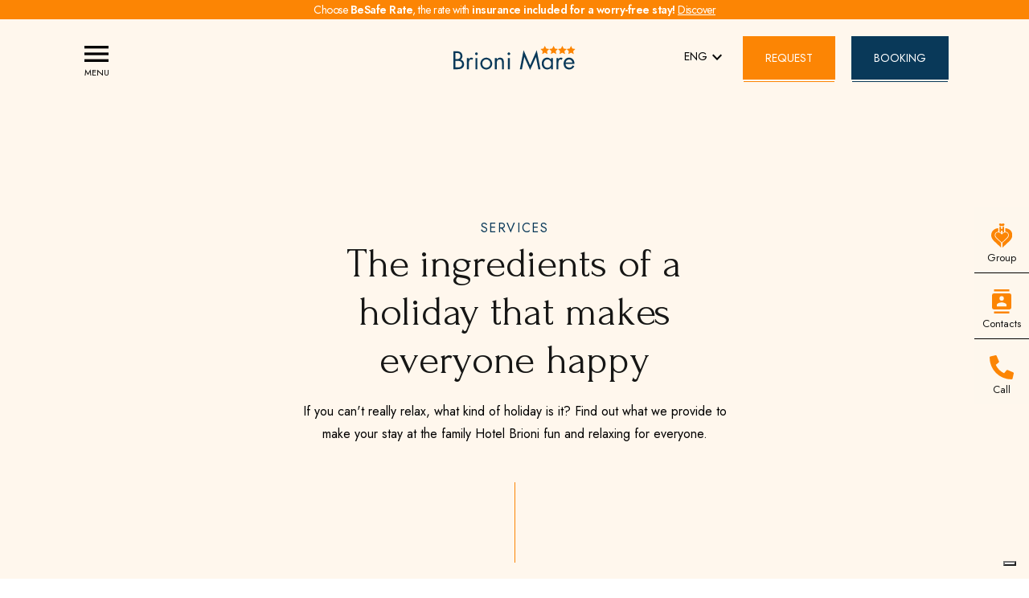

--- FILE ---
content_type: text/html; charset=utf-8
request_url: https://www.hotelbrioni.info/en/services.aspx
body_size: 19336
content:


<!DOCTYPE html PUBLIC "-//W3C//DTD XHTML 1.0 Strict//EN" "http://www.w3.org/TR/xhtml1/DTD/xhtml1-strict.dtd">


<html id="htmlpage" xmlns="http://www.w3.org/1999/xhtml" lang="en">
<head><title>
	Services
</title><meta http-equiv="content-language" content="it" /><meta http-equiv="Content-Type" content="text/html; charset=utf-8" /><link media="all" type="text/css" rel="stylesheet" href="/css/form.css" /><link type="text/css" media="all" rel="stylesheet" href="/css/formrichiesta.css" /><link media="all" type="text/css" rel="stylesheet" href="/css/style.css" /><link rel="preconnect" href="https://fonts.googleapis.com" /><link rel="preconnect" href="https://fonts.gstatic.com" crossorigin="" /><link media="all" href="https://fonts.googleapis.com/css2?family=Forum&amp;family=Jost:wght@100;200;300;400;500;600;700;800;900&amp;display=swap" rel="stylesheet" /><link media="all" href="https://fonts.googleapis.com/css?family=Material+Icons|Material+Icons+Outlined|Material+Icons+Two+Tone|Material+Icons+Round|Material+Icons+Sharp" rel="stylesheet" /><link rel="stylesheet" href="https://fonts.googleapis.com/css2?family=Material+Symbols+Outlined:opsz,wght,FILL,GRAD@24,400,0,0" />
    <meta name="description" content="If you can't really relax, what kind of holiday is it? Find out what we provide to make your stay at the family Hotel Brioni fun and relaxing for everyone." />


<!-- Google tag (gtag.js) -->
<script  type="text/javascript" async src="https://www.googletagmanager.com/gtag/js?id=G-HK4H4PDVEQ"></script>
<script  type="text/javascript" >
  window.dataLayer = window.dataLayer || [];
  function gtag(){dataLayer.push(arguments);}
  gtag('js', new Date());

    gtag('config', 'G-HK4H4PDVEQ');
    gtag('config', 'AW-377147198');
</script>




<!-- Google tag (gtag.js) -->




​
<!-- Meta Pixel Code -->
<!-- <script class="_iub_cs_activate" type="text/plain" >

    !function (f, b, e, v, n, t, s) {
        if (f.fbq) return; n = f.fbq = function () {
            n.callMethod ?

            n.callMethod.apply(n, arguments) : n.queue.push(arguments)
        };

        if (!f._fbq) f._fbq = n; n.push = n; n.loaded = !0; n.version = '2.0';

        n.queue = []; t = b.createElement(e); t.async = !0;

        t.src = v; s = b.getElementsByTagName(e)[0];

        s.parentNode.insertBefore(t, s)
    }(window, document, 'script',

        'https://connect.facebook.net/en_US/fbevents.js');

    fbq('init', '726899898008334');

    fbq('track', 'PageView');

</script>

<noscript class="_iub_cs_activate" type="text/plain" ><img height="1" width="1" style="display:none"

src=https://www.facebook.com/tr?id=726899898008334&ev=PageView&noscript=1

/></noscript>
<!-- End Meta Pixel Code -->

<!-- Google Tag Manager -->
<script type="text/javascript" >(function(w,d,s,l,i){w[l]=w[l]||[];w[l].push({'gtm.start':
new Date().getTime(),event:'gtm.js'});var f=d.getElementsByTagName(s)[0],
j=d.createElement(s),dl=l!='dataLayer'?'&l='+l:'';j.async=true;j.src=
'https://www.googletagmanager.com/gtm.js?id='+i+dl;f.parentNode.insertBefore(j,f);
})(window,document,'script','dataLayer','GTM-ML23VRQH');</script>
<!-- End Google Tag Manager -->

<!-- Google Tag Manager (noscript) -->
<noscript type="text/javascript" ><iframe src="https://www.googletagmanager.com/ns.html?id=GTM-ML23VRQH"
height="0" width="0" style="display:none;visibility:hidden"></iframe></noscript>
<!-- End Google Tag Manager (noscript) --><link rel="alternate" hreflang="it" href="https://www.hotelbrioni.info/hotel-per-famiglie.aspx" /><link rel="alternate" hreflang="en" href="https://www.hotelbrioni.info/en/services.aspx" /><link rel="alternate" hreflang="de" href="https://www.hotelbrioni.info/de/dienstleistungen.aspx" /><link rel="apple-touch-icon" sizes="180x180" href="/favicon/apple-touch-icon.png" /><link rel="icon" type="image/png" sizes="32x32" href="/favicon/favicon-32x32.png" /><link rel="icon" type="image/png" sizes="16x16" href="/favicon/favicon-16x16.png" /><link rel="mask-icon" href="/favicon/safari-pinned-tab.svg" color="#ffffff" /><meta name="msapplication-TileColor" content="#ffffff" /><meta name="theme-color" content="#ffffff" /><meta id="ctl00_MainViewPort" name="viewport" content="width=device-width, initial-scale=1.0, minimum-scale=1.0, maximum-scale=5.0" />

    <script type="text/javascript" src="/js/splide.min.js"  ></script>
    <link media="all" rel="stylesheet" href="/css/splide.min.css" /><link media="all" rel="stylesheet" href="/css/splide-core.min.css" /><link media="all" type="text/css" rel="stylesheet" href="/css/main8.css" /><link media="all" type="text/css" rel="stylesheet" href="/css/calendario2.css" /><link rel="shortcut icon" href="/favicon.ico" type="image/x-icon" /><link rel="icon" href="/favicon.ico" type="image/x-icon" />



      <script type="text/javascript" src="https://www.google.com/recaptcha/api.js" async defer></script>



</head>

<body onscroll="funzionescrollbody()" >

    <form name="aspnetForm" method="post" action="./services.aspx" id="aspnetForm" style="background-color:#FFF7ED;">
<div>
<input type="hidden" name="__EVENTTARGET" id="__EVENTTARGET" value="" />
<input type="hidden" name="__EVENTARGUMENT" id="__EVENTARGUMENT" value="" />
<input type="hidden" name="__VIEWSTATE" id="__VIEWSTATE" value="/[base64]/[base64]/[base64]" />
</div>

<script type="text/javascript">
//<![CDATA[
var theForm = document.forms['aspnetForm'];
if (!theForm) {
    theForm = document.aspnetForm;
}
function __doPostBack(eventTarget, eventArgument) {
    if (!theForm.onsubmit || (theForm.onsubmit() != false)) {
        theForm.__EVENTTARGET.value = eventTarget;
        theForm.__EVENTARGUMENT.value = eventArgument;
        theForm.submit();
    }
}
//]]>
</script>


<script src="/WebResource.axd?d=xsF_BG39sIXPhCPtWkcGOv_gNCWSSz8iLGdmq9yaEIH1tBeg0y65TtfsAFeN7ac5UE340NgRUCxiygSWaFi5fWrc6p01&amp;t=638901608248157332" type="text/javascript"></script>


<script src="/ScriptResource.axd?d=DV72Ms_LhbCPy_j3Hb3uMyS-MFTLR1WxBA254WOcJl0bvDVMIYauhY_mNl61Rie2WmRQmPz2pPYVb7wBZ_HBc5RHOspYg9W3bbKAdy-_114mNWzDFIakJwshcWDO-GyB910jlF2bvYYPjNnXnhy92IQKh___gU7Sc4pVikpgi2Q2XFgd0&amp;t=5c0e0825" type="text/javascript"></script>
<script type="text/javascript">
//<![CDATA[
if (typeof(Sys) === 'undefined') throw new Error('Impossibile caricare il framework lato client di ASP.NET Ajax.');
//]]>
</script>

<script src="/ScriptResource.axd?d=OBsczqaHZz_sT76kCCGyqm4yrkFdmwBB6ue0_iyzZJbMRA9WC83MrK9JXqOcW2MN3rA_DX6fP-7meKqc3hDm_PQWSNL1PaY0g6DYt8NPzPwV4stZJa9Bpt0H7WMo51qSbvda_zYtBytvc2F6J1UQycjw6LznDScerdKyik_QEmVxcvoU0weicZqg7Ewis61TIRudoQ2&amp;t=5c0e0825" type="text/javascript"></script>
<div>

	<input type="hidden" name="__VIEWSTATEGENERATOR" id="__VIEWSTATEGENERATOR" value="71AB1417" />
	<input type="hidden" name="__SCROLLPOSITIONX" id="__SCROLLPOSITIONX" value="0" />
	<input type="hidden" name="__SCROLLPOSITIONY" id="__SCROLLPOSITIONY" value="0" />
</div>
         <script type="text/javascript">
//<![CDATA[
Sys.WebForms.PageRequestManager._initialize('ctl00$ScriptManager1', 'aspnetForm', [], [], [], 90, 'ctl00');
//]]>
</script>


        <div class="header headerInvisible smooth" id="header"  >  
            <div class="headerridotto">
                Choose <b>BeSafe Rate</b>, the rate with <b>insurance included for a worry-free stay!</b>
                <a id="ctl00_linkbesafe" href="https://www.travel.besafesuite.com/insurances/besafe-plus" target="_blank">Discover</a>
            </div>

             <div class="flexmenu">
                    <div class="MenuPrincipale" >
                        <label class="LabelMenuPrincipale" for="MenuPrincipaleResponsivo" >
                            <span class="material-icons-outlined" onclick="shiftOpen()" id="menu" >
                                menu
                            </span>
                            <span class="material-icons-outlined" onclick="shiftClose()" id="exit">
                                close
                            </span>
                            <span class="MenuPrincipaletesto" onclick="shiftOpen()" >MENU</span>
                        </label>
                    </div>  

                    <div class="logoezona">
                        <a id="ctl00_Logo" class="logo" href="./">                     
                            <img  src="/svg/logo-brioni-mare.svg" alt="hotel 4 stelle" /> 
                        </a>
                    </div>
                 
                        <div class="prenota" >
                        <div class="lingua"  > 
                            <div class="contenitorelinguascelta" onclick="linguavedi()"  ><span id="ctl00_linguascelta">ENG</span><span class="material-symbols-outlined">keyboard_arrow_down</span></div>
                            <div class="contenitorelingua" id="contenitorelingua"  >
                                 <a id="ctl00_NavigaItaliano" title="Hotel 4 stelle italiano" href="../hotel-per-famiglie.aspx">ITA </a>
                                <a id="ctl00_NavigaInglese" title="Hotel 4 stelle inglese" href="services.aspx">ENG </a>
                                <a id="ctl00_NavigaTedesco" title="Hotel 4 stelle tedesco" href="../de/dienstleistungen.aspx">DEU </a>
                            </div>
                            <script  type="text/javascript" >

                                function linguavedi() {

                                    var contenitorelingua = document.getElementById("contenitorelingua");

                                    if (contenitorelingua.classList.contains("vedi")) {
                                        contenitorelingua.classList.remove("vedi");
                                    } else {
                                        contenitorelingua.classList.add("vedi");
                                    }

                                }

                            </script>
                           
                        </div>
                            <a id="ctl00_richiedi" title="Request" class="pulsante arancione marginleft20 mobiletop81" href="request.aspx">Request</a>
                            <a id="ctl00_prenota" title="Booking" class="pulsante blu marginleft20 mobiletop120" href="https://booking.hotelbrioni.info/book/home/index?hotel=18851&amp;lang=en" target="_blank">Booking</a>
                        </div>                               
                </div>
                         
                <div class="menu">
                   
                    <input type="checkbox" id="MenuPrincipaleResponsivo" value="MenuPrincipaleResponsivo" />
                    <div id="spostino" >
                        <div class="menulink">
                            <div class="menulinkinterno">
                                <a id="ctl00_NavigaHome" title="Home" class="menuinterno" href="./">Home</a>
                                <a id="ctl00_NavigaCamere" title="Rooms" class="menuinterno" href="rooms/rooms.aspx">Rooms</a>
                                <a id="ctl00_NavigaServizi" title="Services" class="menuinterno MenuSelezionato" href="services.aspx">Services</a>
                                <a id="ctl00_NavigaJesolo" title="Jesolo &amp; the surrounding area" class="menuinterno" href="jesolo-and-surroundings.aspx">Jesolo<span>&</span>Surroundings</a>
                                
                                <a id="ctl00_NavigaOfferte" title="Offers" class="menuinterno" href="offers/offers.aspx">Offers</a>
                                <a id="ctl00_NavigaRichiedi" title="Request" class="menuinterno" href="request.aspx">Request</a>
                                <a id="ctl00_NavigaPrenota" title="Booking" class="menuinterno mobile" href="https://booking.hotelbrioni.info/book/home/index?hotel=18851&amp;lang=en">Booking</a>
                            </div>

                            <div class="menulinkinterno">
                                <a id="ctl00_NavigaContatti" title="Contacts" class="menuinternocontatti" href="contacts.aspx">Contacts</a>
                            </div>

                            <div class="iconecontatti2">
                                <a id="ctl00_gruppo2" title="Group" href="hotel-menazza-group.aspx"> 
                                    <img src="/svg/gruppo-menazza.svg" alt="gruppo menazza jesolo" />             
                                </a>
                                <a id="ctl00_contatti2" title="Contacts" href="contacts.aspx"> 
                                    <img src="/svg/Icon material-contacts.svg" alt="contatti hotel 4 selle Jesolo Lido" />  
                                </a>
                                <a style="border: none;" href='tel:+39 0421 92610' > 
                                    <img src="/svg/Icon awesome-phone-alt.svg" alt="telefono cesare augustus" />  
                                </a>
                            </div>
                            
                        </div>
                        <div class="menuprenotazioni">
                            <div class="testoverticale"><span id="ctl00_testoverticalemenu">CHOOSE DATES AND CHECK AVAILABILITY</span></div>
                           



<div class="contenitorecalendario">

    <div class="contenitorecalendariomese">
        <span id="prev-month-btn" class="material-icons-outlined">chevron_left</span>
        <h2 id="current-month"></h2>
        <span id="next-month-btn" class="material-icons-outlined">chevron_right</span>    
    </div>    

    <div class="calendar" id="calendar"></div>

    <div class="contenitorecalendarioDate" >
        <div>
            <span id="ctl00_ctl24_partenza">Check in</span>
            <input  id="checkin-date">  
        </div>
        <div>
             <span id="ctl00_ctl24_arrivo">Check out</span>
            <input id="checkout-date">
        </div>
        <div>
            <span id="ctl00_ctl24_notti">Nights</span>
            <span id="selected-days-count">1</span>
        </div>

    </div>

    <div class="contenitorecalendarioPulsante" >
        <a class="pulsante blu" target="_blank" onclick="linkdisponibilta()" id="verificadisponibilita" > Check availability </a>
    </div>
  

</div>



<style>
  
</style>

<script>

    document.getElementById("verificadisponibilita").addEventListener("click", function () {

        var sitoWeb = "https://booking.hotelbrioni.info/book/home/index?hotel=18851";

        //https://be.bookingexpert.it/book/simple/noavail?checkin=1701298800000&checkout=1701385200000&hotel=18851&lang=it
        //https://booking.myguestcare.com/.eshop?orderBy=2&fast=1&invcart=1&idvendor=2&act=result-strutture&alltratt=1&noFilterUnit=1&onlyreadynewyear=1&idcliente=gruppomenazza&lang=1&arrivo=30%2F05%2F2023&partenza=31%2F05%2F2023

        var checkinDateInput = document.getElementById('checkin-date');
        var checkoutDateInput = document.getElementById('checkout-date');

        var checkinDateInputmodificato = checkinDateInput.value.replace('/', '%2F').replace('/', '%2F');
        var checkoutDateInputmodificato = checkoutDateInput.value.replace('/', '%2F').replace('/', '%2F');
    
        var partenza = "&checkin=" + checkinDateInputmodificato;
        var arrivo = "&checkout=" + checkoutDateInputmodificato;

        //var stanze = "&stanze=";

        var lingua;

        var url = window.location.href;

        if (url.includes("/en/")) {
            lingua = "&lang=en";
        } else if (url.includes("/de/")) {
            lingua = "&lang=de";
        } else {
            lingua = "&lang=it";
        }

        window.location.href = sitoWeb + lingua + partenza + arrivo;
    });



    document.addEventListener('DOMContentLoaded', function () {

        var today = new Date();
        var checkinDate = new Date('2024-05-16');

        // Verifica se la data minima è successiva alla data corrente
        if (checkinDate < today) {
            checkinDate = today;
        }

        var checkinDateInput = document.getElementById('checkin-date');
        checkinDateInput.value = formatDate(checkinDate);

        // Calcola la data di domani
        var tomorrow = new Date(checkinDate);
        tomorrow.setDate(checkinDate.getDate() + 1);

        // Imposta la data di domani come valore predefinito per checkout-date
        var checkoutDateInput = document.getElementById('checkout-date');
        checkoutDateInput.value = formatDate(tomorrow);


        //var checkinDateInput = document.getElementById('checkin-date');
        // var checkoutDateInput = document.getElementById('checkout-date');
        var prevMonthBtn = document.getElementById('prev-month-btn');
        var nextMonthBtn = document.getElementById('next-month-btn');
        var currentMonthText = document.getElementById('current-month');

        var selectedDates = {
            checkinDate: checkinDate,
            checkoutDate: tomorrow
        };

        var calendar = document.getElementById('calendar');
        var currentDate = new Date(checkinDate);
        var currentYear = currentDate.getFullYear();
        var currentMonth = currentDate.getMonth();

        // Funzione per creare il calendario con le date selezionabili
        function createCalendar() {
            var month = currentMonth;
            var year = currentYear;

            // Crea l'elemento del calendario
            var table = document.createElement('table');
            var tbody = document.createElement('tbody');

            // Crea l'intestazione del calendario con i nomi dei giorni
            var headerRow = document.createElement('tr');
            var daysOfWeek = ['L', 'M', 'M', 'G', 'V', 'S', 'D'];
            for (var i = 0; i < 7; i++) {
                var headerCell = document.createElement('th');
                headerCell.textContent = daysOfWeek[i];
                headerRow.appendChild(headerCell);
            }
            tbody.appendChild(headerRow);

            // Calcola la data del primo giorno del mese corrente
            var firstDayOfMonth = new Date(year, month, 1);
            var startDayOfWeek = firstDayOfMonth.getDay();
            if (startDayOfWeek === 0) {
                startDayOfWeek = 7; // Imposta la domenica come 7° giorno
            }

            // Calcola il numero di giorni nel mese corrente
            var numDaysCurrentMonth = new Date(year, month + 1, 0).getDate();

            var dateCounter = 1;

            // Ciclo per creare le righe del calendario
            for (var i = 0; i < 6; i++) {
                var row = document.createElement('tr');

                // Ciclo per creare le celle del calendario
                for (var j = 1; j <= 7; j++) {
                    var cell = document.createElement('td');

                    if ((i === 0 && j < startDayOfWeek) || dateCounter > numDaysCurrentMonth) {
                        // Cella vuota per i giorni del mese precedente e successivo
                        cell.classList.add('disabled');
                    } else {
                        // Giorni del mese corrente
                        cell.textContent = dateCounter;                 

                   

                        // Imposta la classe "selectable" per le date comprese tra startDate e endDate
                        var currentDate = new Date(year, month, dateCounter);
                        if (
                            selectedDates.checkinDate &&
                            selectedDates.checkoutDate &&
                            currentDate > selectedDates.checkinDate &&
                            currentDate < selectedDates.checkoutDate &&
                            currentDate.getMonth() === currentMonth
                        ) {
                            cell.classList.add('selected-range');
                        } else if (                       
                            selectedDates.checkinDate &&
                            currentDate.getDate() === selectedDates.checkinDate.getDate() &&
                            currentDate.getMonth() === selectedDates.checkinDate.getMonth() 

                        ) {                            
                            cell.classList.add('selected-checkin');                            
                        } else if (
                            selectedDates.checkoutDate &&
                            currentDate.getDate() === selectedDates.checkoutDate.getDate() &&
                            currentDate.getMonth() === selectedDates.checkoutDate.getMonth()  
                        ) {
                            cell.classList.add('selected-checkout');
                        }


                        // Aggiungi il listener per gestire il clic sulla cella
                        cell.addEventListener('click', handleDateClick);                       


                        dateCounter++;
                    }

                    row.appendChild(cell);
                }

                tbody.appendChild(row);
            }

            table.appendChild(tbody);
            calendar.innerHTML = '';
            calendar.appendChild(table);
        }

        // Funzione per gestire il clic sulla data del calendario
        function handleDateClick(event) {
            var selectedCell = event.target;
         
            // Se sia la data di check-in che la data di check-out sono vuote
            if (!selectedDates.checkinDate && !selectedDates.checkoutDate) {
                selectedDates.checkinDate = new Date(currentYear, currentMonth, selectedCell.textContent);
                checkinDateInput.value = formatDate(selectedDates.checkinDate);   
            }
            // Se solo la data di check-in è valorizzata
            else if (selectedDates.checkinDate && !selectedDates.checkoutDate) {
               
                var checkoutDate = new Date(currentYear, currentMonth, selectedCell.textContent);
                // Verifica se la data di check-out è precedente alla data di check-in
                if (checkoutDate < selectedDates.checkinDate) {
                    selectedDates.checkoutDate = selectedDates.checkinDate;
                    selectedDates.checkinDate = checkoutDate;
                    checkoutDateInput.value = formatDate(selectedDates.checkoutDate);
                    checkinDateInput.value = formatDate(selectedDates.checkinDate);
                } else {
                    selectedDates.checkoutDate = checkoutDate;
                    checkoutDateInput.value = formatDate(selectedDates.checkoutDate);
                }
            }
            // Se sia la data di check-in che la data di check-out sono valorizzate
            else if (selectedDates.checkinDate && selectedDates.checkoutDate) {

                //if (selectedDates.checkinDate == today && selectedDates.checkoutDate == tomorrow) {
                 
                //    selectedDates.checkinDate = today;
                //    var checkoutDate = new Date(currentYear, currentMonth, selectedCell.textContent);
                //    selectedDates.checkoutDate = checkoutDate;
                //    checkoutDateInput.value = formatDate(selectedDates.checkoutDate);
                //} else {
                    selectedDates.checkinDate = new Date(currentYear, currentMonth, selectedCell.textContent);
                    selectedDates.checkoutDate = null;
                    checkoutDateInput.value = '';
                    checkinDateInput.value = formatDate(selectedDates.checkinDate);
                //}    
                
            }

            // Rimuovi la classe "selected" da tutte le celle
            var cells = calendar.querySelectorAll('td');
            cells.forEach(function (cell) {
                cell.classList.remove('selected-checkin', 'selected-range', 'selected-checkout');
            });

            // Aggiungi la classe "selected-checkin" alla cella di check-in
            if (selectedDates.checkinDate) {
                var checkinCell = getCellByDate(selectedDates.checkinDate);
                if (checkinCell) {
                    checkinCell.classList.add('selected-checkin');

                    if (!selectedDates.checkoutDate) {
                        var giornoselezionato = new Date(currentYear, currentMonth, selectedCell.textContent);
                        giornoselezionato.setDate(giornoselezionato.getDate() + 1)
                        checkoutDateInput.value = formatDate(giornoselezionato);

                        var checkoutCell = getCellByDate(giornoselezionato);                   
                        checkoutCell.classList.add('selected-checkout');
                        

                    }

                    
                }
            }

            // Aggiungi la classe "selected-checkout" alla cella di check-out
            if (selectedDates.checkoutDate) {
                var checkoutCell = getCellByDate(selectedDates.checkoutDate);
                if (checkoutCell) {
                    checkoutCell.classList.add('selected-checkout');
                }
            }

            // Evidenzia l'intervallo di date quando sia la data di check-in che la data di check-out sono valorizzate
            if (selectedDates.checkinDate && selectedDates.checkoutDate) {
                var startDate = selectedDates.checkinDate.getTime();
                var endDate = selectedDates.checkoutDate.getTime();

                cells.forEach(function (cell) {
                    var cellDate = new Date(currentYear, currentMonth, parseInt(cell.textContent));
                    var cellDateTime = cellDate.getTime();

                    if (cellDateTime >= startDate && cellDateTime <= endDate && cellDate.getMonth() === currentMonth) {
                        if (cellDateTime === startDate) {
                            cell.classList.add('selected-checkin');
                        } else if (cellDateTime === endDate) {
                            cell.classList.add('selected-checkout');
                        } else {
                            cell.classList.add('selected-range');
                        }
                    }
                });
            }
            // Evidenzia solo il giorno di check-in quando è presente solo la data di check-in
            else if (selectedDates.checkinDate && !selectedDates.checkoutDate) {
                selectedCell.classList.add('selected-checkin');
            }



            // Calcola il numero di giorni selezionati
            var selectedDaysCount = 0;
            if (selectedDates.checkinDate && selectedDates.checkoutDate) {
                var millisecondsPerDay = 24 * 60 * 60 * 1000;
                selectedDaysCount = Math.round(
                    Math.abs(selectedDates.checkoutDate - selectedDates.checkinDate) / millisecondsPerDay
                );
            }


            // Aggiorna il testo dello span con il conteggio dei giorni selezionati
            var selectedDaysCountSpan = document.getElementById('selected-days-count');
            selectedDaysCountSpan.textContent = selectedDaysCount == 0 ? 1 : selectedDaysCount;

        }

        // Funzione per ottenere la cella corrispondente a una data specifica
        function getCellByDate(date) {
            var cells = calendar.querySelectorAll('td');
            for (var i = 0; i < cells.length; i++) {
                var cellDate = new Date(currentYear, currentMonth, parseInt(cells[i].textContent));
                if (cellDate.getTime() === date.getTime() && cellDate.getMonth() === currentMonth) {
                    return cells[i];
                }
            }
            return null;
        }

        // Funzione per formattare una data come "DD/MM/YYYY"
        function formatDate(date) {
            var year = date.getFullYear();
            var month = (date.getMonth() + 1).toString().padStart(2, '0');
            var day = date.getDate().toString().padStart(2, '0');
            return day + '/' + month + '/' + year;
        }

        // Gestisci il clic sul pulsante "Precedente"
        prevMonthBtn.addEventListener('click', function () {
            currentMonth--;
            if (currentMonth < 0) {
                currentMonth = 11;
                currentYear--;
            }
            updateCalendar();
        });

        // Gestisci il clic sul pulsante "Successivo"
        nextMonthBtn.addEventListener('click', function () {
            currentMonth++;
            if (currentMonth > 11) {
                currentMonth = 0;
                currentYear++;
            }
            updateCalendar();
        });

        // Aggiorna il calendario con il mese corrente
        function updateCalendar() {
            currentMonthText.textContent = new Date(currentYear, currentMonth).toLocaleDateString('it-IT', {
                month: 'long',
                year: 'numeric'
            });
            createCalendar();
        }

        // Inizializza il calendario
        updateCalendar();
    });
</script>
                        </div>
                    </div>
                </div>   
        </div> 

          <div class="iconecontatti">
            <a id="ctl00_gruppo" title="Group" href="hotel-menazza-group.aspx"> 
                <img src="/svg/gruppo-menazza.svg" alt="gruppo menazza jesolo" />       
                <h5><span id="ctl00_iconecontattiGruppo">Group</span></h5>     
            </a>
            <a id="ctl00_contatti" title="Contacts" href="contacts.aspx"> 
                <img src="/svg/Icon material-contacts.svg" alt="contatti hotel 4 selle Jesolo Lido" />  
                <h5><span id="ctl00_iconecontattiContatti">Contacts</span></h5>
            </a>
            <a style="border: none;" href='tel:+39 0421 92610' > 
                <img src="/svg/Icon awesome-phone-alt.svg" alt="telefono cesare augustus" /> 
                <h5><span id="ctl00_iconecontattiChiama">Call</span></h5>
            </a>
        </div>


    <div id="ctl00_HeaderSlides" class="headerslides">
        
  <div class="spazio"></div>

    </div>

    
    

      


    <div class="section">
        <div class="container sectionCentrale maxwidth600">
            <div class=" containerIntDescElencoInternoDiv ">Services</div>
            <h4 class=" ">The ingredients of a holiday that makes everyone happy</h4>
            <p class="margintop">If you can't really relax, what kind of holiday is it? Find out what we provide to make your stay at the family Hotel Brioni fun and relaxing for everyone.</p>
            <div class="margintop30 vertical-top"></div>
        </div>
    </div>
    
  
  <div id="ctl00_body_camere" class="section">
	
    <div class="container2"  >
      <div class="margin200200 immaginirealizzazioni">

                <div class="width50">               
                    <div class="bloccoimmobile" > 
                        <div class="immaginirealizzazioniImg">
                            <img src="/family-hotel-jesolo/hotel-vicino-al-mare-2026.jpg" alt=""  />
                        </div>
                        <div class="bloccoimmobileDesc">                                 
                            <h2 >A stone’s throw<br />from the sea</h2> 
                            <p>The beach is a stone's throw from the Brioni hotel, exactly a 20-metres walk away, without even having to cross the street. 15 km of fine golden sand await you for sunbathing, playing and strolling.</p>
                        </div>
                    </div>
                </div>
                <div class="width50"  >               
                    <div class="bloccoimmobile" > 
                        <div class="immaginirealizzazioniImg">
                            <img src="/family-hotel-jesolo/spiaggia-riservata-hotel-2026.jpg" alt="" />
                        </div>
                        <div class="bloccoimmobileDesc">                                 
                            <h2 >Private<br />beach</h2> 
                            <p>At the beach, there are sun loungers, deckchairs and umbrellas available to Brioni hotel guests, without needing to book or pay any extra costs. Nannies and entertainment staff are also available here, so you can really lie under the umbrella and relax.</p>
                        </div>
                    </div>
                </div>
                <div class="width50"  >               
                    <div class="bloccoimmobile" > 
                        <div class="immaginirealizzazioniImg">
                              <video  style="background: white" id="piscina" poster="/video/Verticale-Piscina.jpg" autoplay="" loop="" muted="" playsinline="" preload="auto">
                              <source src="/video/Verticale-Piscina.mp4" type="video/mp4">
                            </video>
                        </div>
                        <div class="bloccoimmobileDesc">                                 
                            <h2 >Swimming Pool</h2> 
                            <p>When you are tired of the waves, the Hotel Brioni swimming pool awaits you with its water features and the bubbles of the whirlpool area. It is surrounded by comfortable loungers and deckchairs where you can relax or sip a refreshing cocktail.</p>
                        </div>
                    </div>
                </div>
                <div class="width50"  >               
                    <div class="bloccoimmobile" > 
                        <div class="immaginirealizzazioniImg">
                            <img src="/family-hotel-jesolo/ristorante-per-famiglie.jpg" alt="" />
                        </div>
                        <div class="bloccoimmobileDesc">                                 
                            <h2 >Family dining</h2> 
                            <p>Healthy and tasty homemade dishes made with local, ingredients; a buffet of vegetables and hot and cold starters; a wide choice of pasta dishes and main courses with very varied menus. And also the possibility to let the kids eat together under the supervision of our nanny.</p>
                        </div>
                    </div>
                </div>
                <div class="width50"  >               
                    <div class="bloccoimmobile" > 
                        <div class="immaginirealizzazioniImg">
                             <video  style="background: white" id="colazioni" poster="/video/Verticale-Colazione.jpg" autoplay="" loop="" muted="" playsinline="" preload="auto">
                              <source src="/video/Verticale-Colazione.mp4" type="video/mp4">
                            </video>
                        </div>
                        <div class="bloccoimmobileDesc">                                 
                            <h2 >Breakfast</h2> 
                            <p>It's important to start the day with enough energy to build huge sand castles and compete in the gruelling Olympic diving competitions. The sweet and savoury buffet breakfast has been designed precisely for that.</p>
                        </div>
                    </div>
                </div>
                <div class="width50"  >               
                    <div class="bloccoimmobile" > 
                        <div class="immaginirealizzazioniImg">
                            
                             <video  style="background: white" id="soft-all" poster="/family-hotel-jesolo/soft-all-inclusive-2026.jpg" autoplay="" loop="" muted="" playsinline="" preload="auto">
                              <source src="/family-hotel-jesolo/soft-all-inclusive-2026.mp4" type="video/mp4">
                            </video> 
                        </div>
                        <div class="bloccoimmobileDesc">                                 
                            <h2 >Soft All Inclusive</h2> 
                            <p>The Soft All Inclusive formula is full board and includes drinks at meal times for the whole family. The drinks package includes 1/2 litre water and 1/4 litre of wine per person at both lunch and dinner.</p>
                        </div>
                    </div>
                </div>
                <div class="width50"  >               
                    <div class="bloccoimmobile" > 
                        <div class="immaginirealizzazioniImg">
                             <video  style="background: white" id="videohome" poster="/video/Verticale-Baby-Room.jpg" autoplay="" loop="" muted="" playsinline="" preload="auto">
                              <source src="/video/Verticale-Baby-Room.mp4" type="video/mp4">
                            </video>
                        </div>
                        <div class="bloccoimmobileDesc">                                 
                            <h2 >Brioni Baby Room</h2> 
                            <p>The new Baby Room with Mini Club service at the Brioni family hotel is the place to make new friends and have fun until bedtime. Non-toxic materials, safe furnishings, fantastic toys and a professional nanny who will take care of your babies while you enjoy a few moments of relaxation.</p>
                        </div>
                    </div>
                </div>
                <div class="width50"  >               
                    <div class="bloccoimmobile" > 
                        <div class="immaginirealizzazioniImg">
                            <img src="/family-hotel-jesolo/servizio-tata-in-hotel-jesolo-2026.jpg" alt="" />
                        </div>
                        <div class="bloccoimmobileDesc">                                 
                            <h2 >Nanny Service</h2> 
                            <p>The nanny of the family hotel Brioni is a professional nanny from the “Non solo Tata” team available to all our young guests aged 3 and over for the months of June, July and August. She will take care of them from Tuesday to Saturday, from 3.30 to 6.30 pm and from 7 to 10 pm, even at dinner time.</p>
                        </div>
                    </div>
                </div>
       
                
                <div class="width50"  >               
                    <div class="bloccoimmobile" > 
                        <div class="immaginirealizzazioniImg">
                            <img src="/family-hotel-jesolo/attivita-per-bambini.jpg" alt="Children's activities" />
                        </div>
                        <div class="bloccoimmobileDesc">                                 
                            <h2 >Children's activities</h2> 
                            <p>Books, games, beach activities, baby food with new friends and baby dancing, a holiday in Jesolo can be a lot of fun. With the help of our nanny, while your child is having fun you will have the chance to have a rest and wind down.</p>
                        </div>
                    </div>
                </div>
                <div class="width50"  >               
                    <div class="bloccoimmobile" > 
                        <div class="immaginirealizzazioniImg" >
                              <video style="max-height:700px;"   style="background: white" id="Jacuzzi" poster="/video/jacuzzi-hotel-jesolo.jpg" autoplay="" loop="" muted="" playsinline="" preload="auto">
                              <source src="/video/jacuzzi-hotel-jesolo.mp4" type="video/mp4">
                            </video>
                        </div>
                        <div class="bloccoimmobileDesc">                                 
                            <h2 >Sun terrace with Jacuzzi</h2> 
                            <p>While your children are in the Baby Room, enjoy a moment of relaxation on the sun terrace. Subject to booking and for a small supplement, you can access the Jacuzzi with panoramic views and relax in total peace and quiet.</p>
                        </div>
                    </div>
                </div>
        </div>


    </div>

</div>
 
     <div class="section">
        

<div class="container2 "> 
    <div class="bloccoprenota  margin200">
            <h3 class="transitionleft">What are you waiting?<span>Book now.</span></h3>
         <div class="bloccoprenotaicone justifyend end">
             <div>
                <a id="ctl00_body_ctl00_prenota" class="claimDisponibilita" href="https://booking.hotelbrioni.info/book/home/index?hotel=18851&amp;lang=en">
                    <span class="claimDisponibilitacerchio cerchio180"></span>
                    <span class="claimDisponibilitatesto">Check<br />availability</span>
                </a>
             </div>       
         </div>
    </div>
    <div class="bloccoprenotadescrizione margin200">
        <span class="material-icons-outlined marginright10">done</span>Book on our website with the best price guaranteed 
    </div>
</div>
            <div class="positionrelative">
            <img class="sfondogruppo" src="/svg/sfondo-gruppo.svg" />
        </div>
    </div>

     <div class="section">
        


    <div class="container2"> 
        <div class="bloccoprenota servizi">
              <div > <h3 class="transitionleft"><span>Services</span></h3>
                <p><span class="material-icons-outlined marginright10">done</span> A complete overview</p>
                  <p>* Beach spot available during the season (from mid-May to mid/late September).</p>

              </div> 
             <div class="bloccoprenotaicone">
                <div>
                    <img src="/svg/noun-dining-1067806.svg" alt="Ristorante per le famiglie" />
                    <h5><span id="ctl00_body_ctl01_ristorante">Family<br/>dining</span></h5>
                </div>
                <div>
                    <img src="/svg/noun-swimming-1067830.svg" alt="Piscina esterna" />
                    <h5><span id="ctl00_body_ctl01_piscina">Outdoor<br/>swimming pool</span></h5>
                </div>
                <div>
                    <img src="/svg/jacuzzi.svg" alt="Jacuzzi" />
                    <h5><span id="ctl00_body_ctl01_jacuzzi">Jacuzzi</span></h5>
                </div>
                <div>
                    <img src="/svg/letto bambini.svg" alt="Baby room con servizio tata" />
                    <h5><span id="ctl00_body_ctl01_baby">Baby room<br/>with babysitting service</span></h5>
                </div>
                <div>
                    <img src="/svg/noun-sunbathe-1068057.svg" alt="Posto spiaggia" />
                    <h5><span id="ctl00_body_ctl01_spiaggia">Beach<br/>spot</span> *</h5>
                </div>            
                <div>
                    <img src="/svg/posto-auto.svg" alt="Parcheggio non custodito" />
                    <h5><span id="ctl00_body_ctl01_auto">Unsupervised<br/>Parking</span></h5>
                </div>
     
                <div>
                    <img src="/svg/percentuale.svg" alt="Offerte Soft All inclusive" />
                    <h5><span id="ctl00_body_ctl01_offerte">Soft All<br/>Inclusive offer</span></h5>
                </div>
                <div>
                    <img src="/svg/bici.svg" alt="Bici a noleggio" />
                    <h5><span id="ctl00_body_ctl01_bici">Bike<br/>rental</span></h5>
                </div>
               

             </div>
        </div>
    </div>
         
    </div>



    
        
    
    
    
    <div class="footer" >
        <div class="containerFooter padding100" itemscope itemtype="http://schema.org/Organization" >
            <div class="footeritem1">
                <img itemprop="logo" src="/svg/logo-brioni-mare.svg" alt="hotel 4 stelle" />   


                <img class="familylogo margintop30"  src="/family-hotel-jesolo/Logo Jesolo Family.png" alt="Logo Jesolo Family" />     
                <a id="ctl00_HyperLink2" href="https://www.veneto.eu/" target="_blank">
                    <img class="margintop50" style="mix-blend-mode: darken; max-width: 55%;"  src="/img/logo_veneto2.png" alt="Regione Veneto"    />  
                </a>
                <a id="ctl00_HyperLink3" href="https://wwwold.arpa.veneto.it/previsioni/it/html/meteo_veneto.php" target="_blank">
                    <img class="margintop20"  style="    mix-blend-mode: darken;    max-width: 55%;" src="/img/logo_arpav2.png"  alt="Arpav"   />  
                </a>
            </div>
             <div class="footeritem2" >
                 <div>
                     <a id="ctl00_NavigaHome2" title="Home" href="./">Home</a>
                     <a id="ctl00_NavigaCamere2" title="Rooms" href="rooms/rooms.aspx">Rooms</a>
                     <a id="ctl00_NavigaServizi2" title="Services" href="services.aspx">Services</a>
                     <a id="ctl00_NavigaJesolo2" title="Jesolo &amp; the surrounding area" href="jesolo-and-surroundings.aspx">Jesolo & the surrounding area</a>
                     
                     <a id="ctl00_NavigaOfferte2" title="Offers" href="offers/offers.aspx">Offers</a>
                     <a id="ctl00_NavigaContatti2" title="Contacts" href="contacts.aspx">Contacts</a>
                 </div>
                 <div>
                     <h3><span id="ctl00_footerContatti">Contacts</span> </h3>
                     <div class="footertext"> 
                         <span itemprop="streetAddress">
                                Via Dante Alighieri VII accesso al Mare, 5  
                            </span><br />
                            <span itemprop="postalCode">
                                 30016   
                            </span>

                            <span itemprop="addressLocality"> 
                                Lido di Jesolo (VE) 
                            </span>
                            <span class="none" itemprop="addressCountry">IT</span>
                     </div>

                     <a class="margintop30 sottolineato" title="+39 0421 92610" href='tel:+39 0421 92610'><span itemprop="telephone">+39 0421 92610</span></a>

                     <a class="sottolineato" title="brioni@hotelbrioni.info" href='mailto:brioni@hotelbrioni.info'><span itemprop="email">brioni@hotelbrioni.info</span></a>
                     <a class="sottolineato" title="margisrljesolo@pec.it" href='mailto:margisrljesolo@pec.it'>PEC: <span >margisrljesolo@pec.it</span></a>

                 </div>
                 <div>                     
                      
                     <h3 class=""><span id="ctl00_prenotazioni">Reservations</span></h3>
                       <a class=" sottolineato" title="+39 0421 370856" href='tel:+39 0421 370856'>+39 0421 370856</a>
                      <a class="sottolineato" title="hotelbrioni@menazzahotels.it" href='mailto:hotelbrioni@menazzahotels.it'>hotelbrioni@menazzahotels.it</a>
                    
                      <h3 class="margintop30"><span id="ctl00_social">Follow us on our channels</span></h3>
                      <p class="iconesocial">   
                            <a href="https://www.instagram.com/hotelbrionimarejesolo" target="_blank"><span class="icon-instagram"></span></a>
                            <a href="https://www.facebook.com/HotelBrioniMareJesolo" target="_blank"><span class="icon-facebook2"></span></a>
                      </p>
                 </div>
            </div>

        </div>
     </div>

    <div class="footer2 borderbottom">
        <div class="containerFooter flex center" >
            <div class="upper" >Progetto Finanziato con il POC della Regione del Veneto</div>
            <div class="footer2linkregione">
                <a id="ctl00_HyperLink1" href="/poc.aspx"><img src="/img/logo-poc.jpg" /></a>
                <a id="ctl00_regione" href="/poc.aspx">Learn more</a>
            </div>
         </div> 
    </div>

    <div class="footer2" >
        <div class="containerFooter flex" >
            <div class="upper" >Copyright © 2026 - Hotel Brioni Mare -  P.I. <span itemprop="vatID">IT 03 09 08 20 279</span><BR />
                CIR 027019-ALB-00132 - CIN IT027019A1WNNCYJ6D</div>

            <div class="footer2link">
                <a id="ctl00_Cookie" title="Cookie" href="https://www.iubenda.com/privacy-policy/47890170/cookie-policy" target="_blank">Cookie</a>
                <a id="ctl00_HyperLinkPrivacy" title="Privacy" href="https://www.iubenda.com/privacy-policy/47890170" target="_blank">Privacy</a>
                <a href="#" class="iubenda-cs-preferences-link" >Tracciamento</a>
                <a id="ctl00_Credits" title="Agenzia di comunicazione a Treviso" href="https://www.nolitacrazylab.com/" target="_blank">Credits</a>
            </div>
      
        </div>        
    </div>
        
       <script type="text/javascript" defer >

           function getScrollTop() {
               return scrollTop = window.pageYOffset || document.compatMode === "CSS1Compat" && document.documentElement.scrollTop || document.body.scrollTop || 0;
           }

           document.getElementById("menu").style = "display:block";
           document.getElementById("exit").style = "display:none";


           function shiftOpen() {

               var elem = document.getElementById("spostino");

               elem.classList.add("widthVar");
               document.getElementById("exit").style = "display:block";
               document.getElementById("menu").style = "display:none";               
           }
           function shiftClose() {
               var elem = document.getElementById("spostino");

               elem.classList.remove("widthVar");
               document.getElementById("exit").style = "display:none";
               document.getElementById("menu").style = "display:block";
           };


           function funzionescrollbody() {

               var windowHeight = window.innerHeight;
               windowHeight = (windowHeight / 8) * 7;

            let traslateup = document.getElementsByClassName("traslateup");   
            for (let i = 0; i < traslateup.length; i++) {
                let alt = traslateup[i].getBoundingClientRect().top - windowHeight;
                if (alt <= 0) {
                    traslateup[i].classList.add("visibile");
               }
                else {
                    traslateup[i].classList.remove("visibile");
               }
            }

            let traslateopacity = document.getElementsByClassName("traslateopacity");
            for (let i = 0; i < traslateopacity.length; i++) {
                let alt = traslateopacity[i].getBoundingClientRect().top - windowHeight;
                if (alt <= 0) {
                    traslateopacity[i].classList.add("visibile");
                }
                else {
                    traslateopacity[i].classList.remove("visibile");
                }
            }

            let traslaterigth = document.getElementsByClassName("traslaterigth");
            for (let i = 0; i < traslaterigth.length; i++) {
                let alt = traslaterigth[i].getBoundingClientRect().top - windowHeight;
                if (alt <= 0) {
                    traslaterigth[i].classList.add("visibile");
                }
                else {
                    traslaterigth[i].classList.remove("visibile");
                }
            }

            let traslateleft = document.getElementsByClassName("traslateleft");
            for (let i = 0; i < traslateleft.length; i++) {
                let alt = traslateleft[i].getBoundingClientRect().top - windowHeight;
                if (alt <= 0) {
                    traslateleft[i].classList.add("visibile");
                }
                else {
                    traslateleft[i].classList.remove("visibile");
                }
               }



            let immaginetopbottom = document.getElementsByClassName("immaginetopbottom");
            for (let i = 0; i < immaginetopbottom.length; i++) {
                let alt = immaginetopbottom[i].getBoundingClientRect().top - windowHeight;
                if (alt <= 0) {
                    immaginetopbottom[i].classList.add("visibile");
                }
                else {
                    immaginetopbottom[i].classList.remove("visibile");
                }
            }



            let immagineleftright = document.getElementsByClassName("immagineleftright");
            for (let i = 0; i < immagineleftright.length; i++) {
                let alt = immagineleftright[i].getBoundingClientRect().top - windowHeight;
                if (alt <= 0) {
                    immagineleftright[i].classList.add("visibile");
                }
                else {
                    immagineleftright[i].classList.remove("visibile");
                }
            }


               let transitionleft = document.getElementsByClassName("transitionleft");
               for (let i = 0; i < transitionleft.length; i++) {
                   let alt = transitionleft[i].getBoundingClientRect().top - windowHeight;
                   if (alt <= 0) {
                       transitionleft[i].classList.add("visibile");
                   }
                   else {
                       transitionleft[i].classList.remove("visibile");
                   }
               }

           }
       </script>


    <script type="text/javascript">

        var url = window.location.href;

        if (url.includes("/en/")) {
            lingua = "en";
        } else if (url.includes("/de/")) {
            lingua = "de";
        } else {
            lingua = "it";
        }


        var _iub = _iub || [];
        _iub.csConfiguration = { "askConsentAtCookiePolicyUpdate": true, "countryDetection": true, "enableFadp": true, "enableLgpd": true, "enableUspr": true, "lgpdAppliesGlobally": false, "perPurposeConsent": true, "siteId": 3370307, "whitelabel": false, "cookiePolicyId": 47890170, "lang": lingua, "banner": { "acceptButtonColor": "#FC8504", "acceptButtonDisplay": true, "backgroundColor": "#FFF7ED", "backgroundOverlay": true, "closeButtonDisplay": false, "customizeButtonColor": "#093959", "customizeButtonDisplay": true, "explicitWithdrawal": true, "fontSizeBody": "12px", "listPurposes": true, "logo": null, "linksColor": "#161615", "position": "bottom", "rejectButtonColor": "#FC8504", "rejectButtonDisplay": true, "textColor": "#161615" } };
    </script>
    <script type="text/javascript" src="https://cs.iubenda.com/autoblocking/3370307.js"></script>
    <script type="text/javascript" src="//cdn.iubenda.com/cs/gpp/stub.js"></script>
    <script type="text/javascript" src="//cdn.iubenda.com/cs/iubenda_cs.js" charset="UTF-8" async></script>


        
        

    

<script type="text/javascript">
//<![CDATA[

theForm.oldSubmit = theForm.submit;
theForm.submit = WebForm_SaveScrollPositionSubmit;

theForm.oldOnSubmit = theForm.onsubmit;
theForm.onsubmit = WebForm_SaveScrollPositionOnSubmit;
//]]>
</script>
</form>
</body>

</html>

--- FILE ---
content_type: text/css
request_url: https://www.hotelbrioni.info/css/form.css
body_size: 2010
content:


div.RegistrazioneLeft {
    width: 49%;
    float: left;
    text-align: left;
}

div.RegistrazioneRight {
    width: 48%;
    float: right;
    text-align: left;
}

div.FormSeparator {
    width: 2%;
    float: left;
    background-position: top center;
    background-repeat: repeat-y;
    height: 275px;
}

.accetta {
    float: left;
    padding-top: 15px;
}

div.FormHeaderSeparator {
    height: 10px;
}

.LinkInformativa {
    color: black;
    float: left;
    margin-right: 10px;
    margin-top: 10px;
}


div.RegistrazioneWrapper h3.TipoRegistrante {
    display: block;
    position: absolute;
    left: 33%;
    top: 38px;
}

span.LabelLog {
    display: block;
    position: relative;
    margin-top: 20px;
}

div.RegistrazioneWrapper {
    width: 100%;
    max-width: 500px;
    color: black;
    position: relative;
    margin: auto;
    margin-top: 50px;
}

    div.RegistrazioneWrapper h1 {
        font-size: 24px;
        font-weight: normal;
        margin: 0px;
        padding: 0px;
    }

select.DD_SelezioneTipoCliente {
    background-color: #1A78AB;
    display: block;
    color: black;
    margin-bottom: 20px;
    width: 140px;
    padding: 2px 10px 2px 10px;
    border: none;
}

div.RegistrazioneWrapper a.LinkInformativa {
    font-size: 12px;
    color: black;
    margin-top: 14px;
}

.TB_Informazioni {
    display: block;
    width: 100%;
    padding: .375rem .75rem;
    font-size: 1em;
    line-height: 1.5;
    color: #495057;
    background-color: #F2F2F2;
    background-clip: padding-box;
    border: none;
    border-radius: .25rem;
    transition: border-color .15s ease-in-out,box-shadow .15s ease-in-out;
    box-sizing: border-box;
    margin-bottom: 10px;
    font-family: 'Open Sans', sans-serif;
    margin-top: 5px;
}




textarea.TB_Messaggio {
    display: block;
    width: 100%;
    padding: .375rem .75rem;
    font-size: 1em;
    line-height: 1.5;
    color: #495057;
    background-color: #F2F2F2;
    background-clip: padding-box;
    border: none;
    border-radius: .25rem;
    transition: border-color .15s ease-in-out,box-shadow .15s ease-in-out;
    box-sizing: border-box;
    margin-top: 5px;
    font-family: 'Open Sans', sans-serif;
    height: 124px;
}

input[type='submit'].BottoneRichiediInformazioni {
    text-align: center;
    border: none;
    text-decoration: none;
    -moz-border-radius: 5px;
    -webkit-transition: all 0.2s linear;
    -moz-transition: all 0.2s linear;
    -ms-transition: all 0.2s linear;
    -o-transition: all 0.2s linear;
    transition: all 0.2s linear;
    margin-top: 30px;
    background: #F27E65 0% 0% no-repeat padding-box;
    border-radius: 33px;
    display: block;
    font: normal normal normal 19 px /30 px Open Sans;
    letter-spacing: 0px;
    color: #FFFFFF;
    box-sizing: border-box;
    padding: 20px 30px;
    min-width: 150px;
    text-align: center;
    font: normal normal normal 17 px /32 px Open Sans;
    letter-spacing: 0.85px;
    color: #272727;
    text-transform: uppercase;
}

    input[type='submit'].BottoneRichiediInformazioni.Verde {
        background: #18B2AE;
        border: 1px solid #1DCCC3;
    }

input[type='submit'].BottoneLogin {
    border: 1px solid #333;
    font-size: 14px;
    color: White;
    font-family: 'Montserrat', sans-serif;
    background-color: #f67800;
    padding: 4px 14px 4px 14px;
    display: block;
    margin-top: 25px;
    text-transform: uppercase;
    font-weight: bold;
}

input[type='submit'].BottoneRecuperaPWD {
    border: 1px solid #333;
    font-size: 14px;
    color: White;
    font-family: 'Montserrat', sans-serif;
    background-color: #f67800;
    padding: 4px 14px 4px 14px;
    display: block;
    margin-top: 24px;
    text-transform: uppercase;
    font-weight: bold;
}

span.CB_FormHoLetto input[type='checkbox'] {
    margin: 0px;
    display: inline-block;
    float: left;
}

span.CB_FormHoLetto label {
    display: inline-block;
    float: left;
    margin-left: 3px;
}

span.Errore label {
    /* COMMENTATO PERCHè ALTRIMENTI LO SFONDO è APPLICATO 2 VOLTE
           VA IN SOVRAPPOSIZIONE E NON SI VEDE BENE
        */
    /*background-color: rgb(250,50,50) !important;
        background-color: rgba(250, 50, 50, 0.5) !important;*/
}

a.Errore {
    background-color: rgb(250,50,50) !important;
    background-color: rgba(250, 50, 50, 0.5) !important;
}

.TB_InformazioniErrore,
textarea.TB_InformazioniErrore {
    border: 1px solid red !important;
    background-color: rgb(250,50,50) !important;
    background-color: rgba(250, 50, 50, 0.5) !important;
}

.TB_Informazioni_contenitoreTextBox {
    position: relative;
}

    .TB_Informazioni_contenitoreTextBox > input + span {
        position: absolute;
        z-index: 1;
        poOpen Sans-events: none;
        font-size: 26px;
        color: black;
        margin-top: 6.5px;
        margin-left: 13px;
        display: inline-block; /* codice per non mostrare il glyphicon se il textbox ha visible=false */
    }

    .TB_Informazioni_contenitoreTextBox > span {
        display: none; /* codice per non mostrare il glyphicon se il textbox ha visible=false */
    }

/*
glyphicon glyphicon-user
glyphicon glyphicon-envelope

glyphicon glyphicon-home
glyphicon glyphicon-road
glyphicon glyphicon-flag
glyphicon glyphicon-screenshot
glyphicon glyphicon-globe

glyphicon glyphicon-phone-alt*/

.modal {
    position: fixed;
    z-index: 999;
    height: 100%;
    width: 100%;
    top: 0px;
    left: 0px;
    background-color: Black;
    filter: alpha(opacity=60);
    opacity: 0.6;
    -moz-opacity: 0.8;
}

.modalcenter {
    z-index: 1000;
    margin: 300px auto;
    padding: 10px;
    width: 130px;
    background-color: White;
    border-radius: 10px;
    filter: alpha(opacity=100);
    opacity: 1;
    -moz-opacity: 1;
}

    .modalcenter img {
        height: 128px;
        width: 128px;
    }


/* CSS RESPONSIVO */
@media screen and (max-width:767px) {
    div.RegistrazioneWrapper {
        width: 100%;
    }

    div.RegistrazioneLeft {
        position: relative;
        width: 100%;
        float: none;
        /* padding-left: 10px; */
    }

    div.RegistrazioneRight {
        position: relative;
        width: 100%;
        float: none;
        /* padding-left: 10px; */
    }

    .TB_Informazioni {
        display: block;
    }

    div.FormSeparator {
        display: none;
    }

    .accetta {
        padding-left: 15px;
    }
}


--- FILE ---
content_type: text/css
request_url: https://www.hotelbrioni.info/css/formrichiesta.css
body_size: 1109
content:


.contenitorerichiesta {
    max-width: 1400px;
    margin: auto;
    border: 1px solid #FC8504;
    padding: 50px 150px;
    text-align: center;
}

.TB_Richiesta {
    display: block;
    flex: 1;
    background-color: #FFF7ED;
    border: none;
    border-bottom: 1px solid #FC8504;
    margin-right: 20px;
    outline: none;
    font: normal normal 400 30px/33px Forum;
    letter-spacing: 0px;
    color: #161615;
    width: 100%;
}


.TB_Richiestamessaggio {
    display: block;
    flex: 1;
    background-color: #FFF7ED;
    border: none;
    border-bottom: 1px solid #FC8504;
    margin-right: 20px;
    outline: none;
    font: normal normal 400 20px/30px Forum;
    letter-spacing: 0px;
    color: #161615;
    width: 100%;
    height:150px;
}


.contenitorerichiestaflex {
    text-align: left;
    margin-top: 50px;
    display: flex;
    flex-flow: wrap;
    grid-gap:50px;
}

.TB_contenitorerichiestaflex {
    flex: 1;
    width: 100%;
}

.flexeta {
    display: flex;
    gap: 10px;
    align-items: center;
}

.TB_contenitorerichiestaflex.width120 {
    width: 120px;
}

.testosemplicerichiesta img{
    margin-right:5px;
}

.TB_contenitorerichiestaflex span {
    font: normal normal normal 14px/26px Jost;
    letter-spacing: 1.6px;
    color: #093959;
    text-transform: uppercase;
}

.TB_contenitorerichiestaflex a span {
    font: normal normal 500 16px/28px Jost;
    letter-spacing: 0px;
    color: #093959;
    text-transform: initial;
}


.contenitorerichiestamargin {
    margin-top: 100px;
    margin-bottom: 50px;
}

.contenitorerichiestacheckbox {
    text-align: left;
    font: normal normal normal 16px/28px Jost;
    letter-spacing: 0px;
    color: #093959;
}

.containercheckbox {
    display: block;
    position: relative;
    padding-left: 35px;
    /* margin-bottom: 12px; */
    cursor: pointer;
    /* font-size: 22px; */
    -webkit-user-select: none;
    -moz-user-select: none;
    -ms-user-select: none;
    user-select: none;
    display: flex;
    align-items: center;
}

    /* Hide the browser's default checkbox */
    .containercheckbox input {
        position: absolute;
        opacity: 0;
        cursor: pointer;
        height: 0;
        width: 0;
    }

/* Create a custom checkbox */
.checkmark {
    position: absolute;
    top: 0;
    left: 0;
    height: 25px;
    width: 25px;
    background-color: #ddd;
}

/* On mouse-over, add a grey background color */
.containercheckbox:hover input ~ .checkmark {
    background-color: #ccc;
}

/* When the checkbox is checked, add a blue background */
.containercheckbox input:checked ~ .checkmark {
    background-color: #FC8504;
}

.containercheckbox a {
    margin-left: 5px;
    text-decoration: underline;
    color: #093959;
}
/* Create the checkmark/indicator (hidden when not checked) */
.checkmark:after {
    content: "";
    position: absolute;
    display: none;
}

/* Show the checkmark when checked */
.containercheckbox input:checked ~ .checkmark:after {
    display: block;
}

/* Style the checkmark/indicator */
.containercheckbox .checkmark:after {
    left: 9px;
    top: 5px;
    width: 5px;
    height: 10px;
    border: solid white;
    border-width: 0 3px 3px 0;
    -webkit-transform: rotate(45deg);
    -ms-transform: rotate(45deg);
    transform: rotate(45deg);
}

.contenitorerichiestapulsanti {
    margin-top: 50px;
    text-align: center;
    display: flex;
    justify-content: center;
    flex-flow: column;
    align-items: center;
}

.testosemplicerichiesta {
    font: normal normal 500 16px/28px Jost;
    letter-spacing: 0px;
    color: #093959;
    display: flex;
    align-items: center;
}

@media screen and (min-width: 988px) and (max-width: 1199px) {

    .contenitorerichiesta {
        padding: 50px 100px;
    }
}


@media screen and (max-width:987px) {

    .contenitorerichiesta {
        padding: 50px 30px;
    }

    .contenitorerichiestaflex {
        flex-flow: column;
    }
}




--- FILE ---
content_type: text/css
request_url: https://www.hotelbrioni.info/css/style.css
body_size: 335
content:
@font-face {
    font-family: 'icomoon';
    src: url('/css/fonts/icomoon.eot?r9o18p');
    src: url('/css/fonts/icomoon.eot?r9o18p#iefix') format('embedded-opentype'), url('/css/fonts/icomoon.ttf?r9o18p') format('truetype'), url('/css/fonts/icomoon.woff?r9o18p') format('woff'), url('/css/fonts/icomoon.svg?r9o18p#icomoon') format('svg');
    font-weight: normal;
    font-style: normal;
    font-display: block;
}

[class^="icon-"], [class*=" icon-"] {
  /* use !important to prevent issues with browser extensions that change fonts */
  font-family: 'icomoon' !important;
  speak: never;
  font-style: normal;
  font-weight: normal;
  font-variant: normal;
  text-transform: none;
  line-height: 1;

  /* Better Font Rendering =========== */
  -webkit-font-smoothing: antialiased;
  -moz-osx-font-smoothing: grayscale;
}

.icon-envelop:before {
    content: "\e945";
}

.icon-facebook2:before {
    content: "\ea91";
}

.icon-instagram:before {
    content: "\ea92";
}

.icon-youtube:before {
    content: "\ea9d";
}

.icon-linkedin:before {
    content: "\eac9";
}

.icon-whatsapp:before {
    content: "\ea93";
}

.icon-twitter:before {
    content: "\ea96";
}

--- FILE ---
content_type: text/css
request_url: https://www.hotelbrioni.info/css/main8.css
body_size: 19060
content:



html {
    scroll-behavior: smooth;
overflow-x: hidden;
}

.smooth {
    transition-duration: 500ms;
}

*, *::before, *::after {
    box-sizing: border-box;
}

b {
    font-weight: 600;
    clear: both;
}

.spazio {
    height: 100px;
}

.grecaptcha-badge {
    display: none;
}


.lingua {
    display: flex;
    align-items: center;
    position: relative;
    cursor: pointer;
}

    .lingua .contenitorelinguascelta {
        display: flex;
    }

.contenitorelingua {
    display: none;
    position: absolute;
    bottom: -65px;
    width: 75px;
    left: -34px;
    background-color: white;
    border-radius: 9px;
    z-index:1;
}

    .contenitorelingua.vedi {
        display: block;
    }

    .contenitorelingua a {
        display: flex;
        color: #161615;
        padding: 3px 10px;
        border-radius: 9px;
    }

        .contenitorelingua a:hover {
            background-color: #efefed;
        }


div.SnippetBreadCrumbs {
    position: relative;
    width: 100%;
    text-align: center;
    margin: 50px 0px;
}

    div.SnippetBreadCrumbs ol {
        list-style: none;
        margin: 0px;
        padding: 0px;
        display: inline-block;
    }

        div.SnippetBreadCrumbs ol li {
            display: inline-block;
        }

    div.SnippetBreadCrumbs a {
        text-decoration: none;
        font: normal normal 400 16px/28px Jost;
        color: #161615;
        margin: 0 15px;
    }

.SnippetSelezionato {
    color: #FC8504;
}



.footer2linkregione {
    display: flex;
    flex-flow: wrap;
    align-items: center;
    gap: 10px;
    justify-content: center;
}

    .footer2linkregione img {
        height: 40px;
        display: block;
        mix-blend-mode: darken;
    }

    .footer2linkregione a {
        color: #161615;
    }

.containerFooter.center {
    align-items: center;
}

.borderbottom {
    border-bottom: 1px solid #FC8504;
}

.menu a.menuinterno.mobile {
    display: none;
}

.splide__pagination {
    display: none;
}


    body {
        margin: 0px;
        font-size: 14px;
        font-family: 'Jost', sans-serif;
        animation: fadeIn 2s both;
        overflow-x: hidden;
    }

h1, h2, h3, h4, h5 {
    margin: 0px;
}

a {
    text-decoration: none;
}

.container2.maxwidth1200 {
    max-width: 1200px;
}

.margintop{
    margin-top:20px;
}
.margintop100 {
    margin-top: 50px;
}


.section.nomargintop {
    margin-top: 0px;
}

.none {
    display: none;
}

    .container {
        margin: auto;
        padding: 0px 30px;
        box-sizing: border-box;
        width: 100%;
        max-width:2000px;
    }

.container.padding100 {
    padding: 0px 100px;
}

.logo img.none {
    display: none;
}

.logo img {
    display: block;
    height: 30px;
    /* margin: 30px 0px; */
}
.prenota {
    margin-left: auto;
    display: flex;
}

.elencobutton {
    font: normal normal 500 14px/28px Jost;
    letter-spacing: 2.45px;
    color: #093959;
    text-transform: uppercase;
    text-decoration:underline;
}

.container2 {
    margin: auto;
    padding: 0px 100px;
    box-sizing: border-box;
    width: 100%;
    max-width: 1800px;
}

.padding30 {
    padding: 0px 30px;
}

.margintop50{
    margin-top:50px;
}

.margintop30 {
    margin-top: 30px;
}
.margintop20 {
    margin-top: 20px;
}

.marginleft20{
    margin-left:20px;
}
.marginleft200 {
    margin-left: 200px;
}

.marginright200 {
    margin-right: 200px;
}

.marginright10 {
    margin-right: 10px;
}

.positionrelative {
    position: relative;
}

.allegatiimmagini .bloccoimmobile {
    height: 100%;
}

.allegatiimmagini .immaginirealizzazioniImg {
    height: 100%;
}

.sfondogruppo {
    position: absolute;
    left: -50px;
}

    .sfondogruppo.dx {
        position: absolute;
        right: -50px;
        left: initial;
        top: -200px;
    }

.mask {
    position: absolute;
    width: 100%;
    height: 100%;
    background-color: hsl(0deg 0% 0% / 20%);
    z-index: 1;
}



.popup-overlay {
    display: none;
    position: fixed;
    top: 0;
    left: 0;
    width: 100%;
    height: 100%;
    background: rgba(0, 0, 0, 0.5);
    justify-content: center;
    align-items: center;
    z-index: 999;
    overflow-y: auto;
}

.popup-container {
    background-color: white;
    border-radius: 8px;
    box-shadow: 0px 0px 10px rgba(0, 0, 0, 0.5);
    overflow: hidden;
    width: 30em;
    opacity: 0;
    transform: scale(0.8);
    transition: all 0.3s ease-in-out;
    overflow-y: auto;
}

.popup-card {
    padding: 20px;
    text-align: center;
}

    .popup-card img {
        width: 100%;
        display: block;
        max-height: 30vh;
        object-fit: cover;
    }

    .popup-card .pulsante {
        margin: auto;
        margin-top: 20px;
    }

    .popup-card h2 {
        font: normal normal 400 30px/40px Forum;
        text-transform: uppercase;
        letter-spacing: -0.48px;
        color: #093959;
    }

    .popup-card p {
        font: normal normal 400 16px/22px Jost;
        letter-spacing: 0px;
        color: #161615;
        margin: 0px;
    }

#close-popup {
    background-color: #fff;
    color: black;
    border: none;
    padding: 10px 10px;
    border-radius: 4px;
    cursor: pointer;
    font-size: 28px;
    position: absolute;
    right: 0;
}



.c-scroll-container {
    padding: 10px 50px;
    position: absolute;
    bottom: -50px;
    width: 100%;
}
.c-scroll-indicator {
    display: flex;
    align-items: center;
    justify-content: center;
    flex-flow: column;
}
.c-scroll-indicator_value {
    display: inline-block;
    width: 1px;
    height: 100px;
    background-color: #cfd6d9;
    position: relative;
    overflow: hidden;
}
    .c-scroll-indicator_value span {
        position: absolute;
        top: 0;
        bottom: 0;
        right: 0;
        left: 0;
        background-color: #FC8504;
        animation: scrollIndicator 1.4s cubic-bezier(.645,.045,.355,1) infinite;
    }
.c-scroll-indicator_label {
    color: white;
    text-align: center;
    margin-bottom: 20px;
    font-size: 1.2vw;
    /* text-decoration: underline; */
    border-bottom: 1px solid white;
    letter-spacing: 0.1em;
    z-index: 5;
    cursor: pointer;
}

.footeritem1 img.familylogo {
    width: 100px;
}

.sectionCentrale.left {
    text-align: left;
}


@keyframes scrollIndicator {
    0% {
        transform: translate3d(0,-102%,0)
    }
    69.9% {
        transform: translate3d(0,102%,0)
    }
    70% {
        transform: translate3d(0,-102%,0)
    }
    to {
        transform: translate3d(0,-102%,0)
    }
}


.header {
    padding: 23px 100px;
    position: fixed;
    z-index: 6;
    display: block;
    width: 100%;
    box-sizing: border-box;
    display: flex;
    justify-content: center;
    background: #FFF7ED;
    transition: all 1500ms;
    opacity: 1;
    top: 0px;
    padding-top: 45px;
}

.headerridotto {
    padding: 2px 30px;
    position: fixed;
    display: block;
    width: 100%;
    box-sizing: border-box;
    background: #FC8504;
    transition: all 1500ms;
    opacity: 1;
    top: 0px;
    color: white;
    gap: 10px;
    text-align: center;
    letter-spacing: -0.5px;
    z-index: 100;
}

    .headerridotto a {
        text-decoration: underline;
        color: white;
    }

        .header.headerWhite .menu a {
            color: #000;
        }

#MenuPrincipaleResponsivo {
    display: none;
}

.MenuPrincipale {
    display: flex;
    align-items: center;
}

.flexmenu {
    /* position: absolute; */
    /* left: 50px; */
    display: flex;
    justify-content: center;
    width: 100%;
    z-index: 100;
    align-items: center;
}

.menu a.menuinterno {
    display: block;
    margin: 15px 0px;
    text-decoration: none;
    position: relative;
    font: normal normal normal 6vh/6.5vh Forum;
    letter-spacing: -0.72px;
    color: #093959;
    width: fit-content;
}

    .menu a > span {
        color: #FC8504;
    }

.header.headerInvisible .menulinkinterno a::before {
    background-color: #093959;
}

.menulinkinterno a::before {
    content: '';
    position: absolute;
    left: 0;
    bottom: -2px;
    width: 100%;
    height: 2px;
    background-color: #093959;
    scale: 0 1;
    transform-origin: left;
    transition: scale 0.35s;
}

    .menu a:hover::before{
        scale:1;
    }

.menu a.MenuSelezionato::before {
    scale: 1;
}

.menu > input + div {
    position: fixed;
    width: 0px;
    height: 100%;
    position: fixed;
    background-color: #FFF7ED;
    right: 0;
    top: 0px;
    transition-duration: 320ms;
    overflow-y: auto;
    display: flex;
}

    .menu > input + div.widthVar {
        width: 100%;
    }

.menu > div {
    display: flex;
}

.menulink {
    display: flex;
    width: 50%;
    flex-flow: column;
    padding: 50px 100px;
    justify-content: center;
    padding-top: 100px;
    margin-top: -100px;
}

.menuprenotazioni {
    background-color: #BDDBEF;
    width: 50%;
    display: flex;
    flex-flow: column;
    padding: 50px 100px;
    justify-content: space-around;
    padding-top: 100px;
    position: relative;
    /*    margin-top: -100px;
*/
}

.menu a.menuinternocontatti {
    font: normal normal 500 20px/28px Jost;
    letter-spacing: 2.5px;
    color: #093959;
    text-transform: uppercase;
    position: absolute;
    bottom: 50px;
}



.menucontatti {
    position: absolute;
    right: 0px;
    padding: 0px 30px;
}

.logoezona {
    display: flex;
    position: absolute;
    /* margin: auto; */
    /* width: 100%; */
}

.blocconewsletter {
    display: flex;
    flex-flow: column;
    align-items: center;
    justify-content: space-between;
    gap: 30px;
}

    .blocconewsletter h3 {
        font: normal normal normal 10vh/10vh Forum;
        letter-spacing: -1.48px;
        color: #FC8504;
    }

    .blocconewsletter > div {
        gap: 30px;
        display: flex;
        flex-flow: wrap;
    }

.blocconewsletterpulsanteinterno {
    display: flex;
    width: 100%;
    flex-flow: column;
    justify-content: center;
    align-items: center;
    margin-top: 30px;
    gap: 20px;
    text-align: center;
}

.blocconewsletterpulsanteinput {
    display: block;
    flex: 1;
    background-color: #FFF7ED;
    border: none;
    border-bottom: 1px solid #FC8504;
    margin-right: 20px;
    outline: none;
    font: normal normal 400 30px/33px Forum;
    letter-spacing: 0px;
    color: #161615;
}


.blocconewsletterpulsanteinputfooter {
    display: block;
    flex: 1;
    background-color: #FFF7ED;
    border: none;
    border-bottom: 1px solid #FC8504;
    margin-right: 20px;
    outline: none;
    font: normal normal 400 16px/24px Jost;
    letter-spacing: 0.45px;
    color: #161615;
}

.blocconewsletterpulsantefooter {
    display: flex;
    flex-flow: wrap;
}

.footeritem2 a.pulsantefooter {
    background-color: #093959;
    z-index: 2;
    border-radius: 50%;
    color: white;
    width: 30px;
    height: 30px;
    display: flex;
    align-items: center;
    justify-content: center;
}

 .iconesocial  {
    
    display: flex;
    gap: 20px;
}

.footeritem2 .iconesocial a {
    font-size: 20px;
    color: #FC8504;
}

span.LabelLognewsletter {
    display: block;
    margin-top: 20px;
    width: 100%;
}


.LabelMenuPrincipale {
    cursor: pointer;
    display: flex;
    flex-flow: column;
    justify-content: center;
    align-items: center;
}

    .LabelMenuPrincipale .material-icons-outlined {
        font-size: 40px;
        line-height: inherit;
    }

.MenuPrincipaletesto {
    font-size: 11px;
    margin-top: -5px;
}


div.first {
    position: relative;
    height: 100vh;
    margin: auto;
    width: 100%;
   /* overflow: hidden;*/
    box-sizing: border-box;
}

.first.dettaglio {
    height: 80vh;
}

.mySlides2 {
    position: absolute;
    height: calc(100% - 200px);
    width: calc(100% - 200px);
    transition: all 1500ms;
    display: flex;
    align-items: center;
    justify-content: center;
    margin: 100px;
    margin-bottom: 0px;
    scale: 1;
}

    .mySlides2.fullscreen {
        position: absolute;
        height: 100%;
        width: 100%;
        margin: 0px;
        scale: 1.5;
        cursor: pointer;
        z-index: 5;
    }

.mySlides2.fullscreen .claimHomeCamere {
    opacity: 0;
}





.claimHomeCamere {
    position: absolute;
    left: -40px;
    z-index: 2;
    display: flex;
    flex-flow: column;
    align-items: center;
    justify-content: center;
    /* padding: 15px; */
    text-align: center;
    opacity: 1;
}

.cerchio180 {
    width: 180px;
    height: 180px;
}

.claimHomecerchio {
    position:absolute;
    background-color: #093959;
    z-index: 2;
    border-radius: 50%;
    -webkit-transition: -webkit-transform .3s cubic-bezier(.4,0,.2,1);
    transition: -webkit-transform .3s cubic-bezier(.4,0,.2,1);
    -o-transition: transform .3s cubic-bezier(.4,0,.2,1);
    transition: transform .3s cubic-bezier(.4,0,.2,1);
    transition: transform .3s cubic-bezier(.4,0,.2,1),-webkit-transform .3s cubic-bezier(.4,0,.2,1);
}

.claimHometesto {
    color: white;
    z-index: 2;
}


.claimHomeCamere:hover .claimHomecerchio {
    -webkit-transform: scale(.9);
    -ms-transform: scale(.9);
    transform: scale(.9);
}

.logoiniziale {
    fill: white;
    height: fit-content;
    width: 30vw;
    margin-top: 1vw;
}



.claimDisponibilita {
    z-index: 2;
    display: flex;
    flex-flow: column;
    align-items: center;
    justify-content: center;
    /* padding: 15px; */
    text-align: center;
    height: 0px;
}

.claimDisponibilitacerchio {
    position: absolute;
    background-color: #093959;
    z-index: 2;
    border-radius: 50%;
    -webkit-transition: -webkit-transform .3s cubic-bezier(.4,0,.2,1);
    transition: -webkit-transform .3s cubic-bezier(.4,0,.2,1);
    -o-transition: transform .3s cubic-bezier(.4,0,.2,1);
    transition: transform .3s cubic-bezier(.4,0,.2,1);
    transition: transform .3s cubic-bezier(.4,0,.2,1),-webkit-transform .3s cubic-bezier(.4,0,.2,1);
}

.claimDisponibilitatesto {
    color: white;
    z-index: 2;
    text-transform: uppercase;
}

.justifyend {
    justify-content: end;
}


.claimDisponibilita:hover .claimDisponibilitacerchio {
    -webkit-transform: scale(.9);
    -ms-transform: scale(.9);
    transform: scale(.9);
}




.claimHome {
    z-index: 2;
    display: flex;
    margin-left: 50px;
    flex-flow: column;
    text-align: center;
    margin-right: 50px;
    transition: all 1500ms;
    /*max-width:900px;*/
}

    .claimHome.widthvw {
        max-width: 80vw;
    }

    .claimHome h1.upper {
        text-transform: uppercase;
    }

        .claimHome h1 {
            font: normal normal normal 60px/66px Forum;
            letter-spacing: -0.6px;
            color: #FFFFFF;
/*            text-transform:uppercase;
*/        }

    .claimHome h3 {
        font: normal normal normal 34px/42px Forum;
        color: #FFFFFF;
        text-transform: uppercase;
        font-size: 1.5vw;
        line-height: initial;
    }

.sfondonero {
    position: absolute;
    background-color: rgb(0 0 0 / 20%);
    width: 100%;
    height: 100%;
    z-index: 1;
}

.mySlidesHomeVideo {
    position: absolute;
    height: 100%;
    width: 100%;
    transition: all 1500ms;
    object-fit: cover;
}

.section {
    margin: 150px 0px;
}
    .section.nomargin {
        margin: 0px;
    }


.vertical-top {
    background-color: #FC8504;
    margin-bottom: 20px;
    content: '';
    display: inline-block;
    width: 1px;
    height: 100px;
}

    .vertical-top.ridotto {
        height: 50px;
    }

.immaginefull {
    position: relative;
    height: 100%;
    width: 100%;
    transition: all 1500ms;
    display: flex;
    align-items: center;
    justify-content: center;
    margin-bottom: 0px;
}




.sectiongrey {
    padding: 150px 0px;
    background-color: #EAEAEA;
}

.sectionblack {
    padding: 150px 0px;
    background-color: #000;
}

.sfondogruppo{

}


.sectionCentrale {
    margin: auto;
    max-width: 1400px;
    text-align: center;
    align-items: center;
    display: flex;
    flex-flow: column;
}

    .sectionCentrale.full {
        max-width: initial;
    }

    .sectionCentrale h2 {
        font: normal normal 400 80px/90px Forum;
        letter-spacing: -1px;
        color: #093959;
    }

    .sectionCentrale h3 {
        font: normal normal 400 20px/28px Jost;
        letter-spacing: 0px;
        color: #161615;
        text-transform: uppercase;
        letter-spacing: 2px;
    }

    .sectionCentrale h4 {
        font: normal normal 400 52px/60px Forum;
        letter-spacing: -0.27px;
        color: #161615;
    }

    .sectionCentrale p {
        font: normal normal 400 16px/28px Jost;
        letter-spacing: 0px;
    }

.sectionCentrale a{
    color:initial;
}

.maxwidth900 {
    max-width: 900px;
}
.maxwidth600 {
    max-width: 600px;
}
/*.sectionCentrale p.black {
            color: #000000;
        }*/
        .lineaorizzontale {
    height: 1px;
    background-color: black;
    width: 100%;
}


.sectionCentrale.white h3 {
    color: #fff;
}
    .sectionCentrale.white p {
        color: #fff;
    }

.sezioneblocchimisti {
    display: flex;
    justify-content: center;
    flex-flow: wrap;
}

    .sezioneblocchimisti > div {
        width: 50%;
        display: flex;
        justify-content: center;
        align-items: center;
        padding: 10% 10%;
        box-sizing: border-box;
    }

    .sezioneblocchimisti .black{
        background-color:black;
    }

    .sezioneblocchimisti img {
        display: block;
        width: 100%;
        max-height: 600px;
        height: 100%;
        object-fit: contain;
    }

.tabella {
    /*width: 100%;*/
    display: flex;
    justify-content: center;
    flex-flow: wrap;
}

    .tabella.center {
        align-items: center;
    }



    .tabellaNews {
        display: flex;
        justify-content: center;
        flex-flow: wrap;
        /* align-items: center;*/
    }

    .tabellaNews > div {
        width: 50%;
    }

        .tabellaNews > div.width45 {
            width: 45%;
        }
        .tabellaNews > div.width55 {
            width: 55%;
        }

.bloccodettagliosx.offerta   {
    font: normal normal 400 19px/29px Jost;
    letter-spacing: 0px;
    color: #161615;
}


    .prezzoofferta b {
        font: normal normal 400 30px/28px Jost;
        letter-spacing: 0px;
        color: #093959;
    }


.tabellaImg img {
    display: block;
    width: 100%;
    height: 100%;
    object-fit: cover;
}

.tabellaText {
    padding: 100px;
}

    .tabellaText h1 {
        font: normal normal 600 30px/42px Jost;
        letter-spacing: 2px;
        color: #093959;
        text-transform: uppercase;
    }

    .tabellaText h3 {
        font: normal normal 700 16px/26px Jost;
        letter-spacing: 0px;
        color: #161615;
        margin:20px 0px;
    }

    .containerIntElenco {
        width: 50%;
        box-sizing: border-box;
        z-index: 1;
        position: relative;
        display: flex;
    }
.containerIntDescElenco {
    position: relative;
    text-align: left;
    width: 100%;
}

.containerIntElencoImmagine {
    width: 100%;
    display: block;
    height: 100%;
    object-fit: cover;
}

    .containerIntElencoImmagine.contain {
        object-fit: contain;
    }



.containerIntElenco.dx {
    /* padding: 100px; */
    box-sizing: border-box;
    padding-right: 100px;
}

.containerIntElenco.dxnegativo {
    box-sizing: border-box;
    margin-right: -100px;
    background-color: #FFF7ED;
    padding: 100px;
    margin-left: 100px;
    z-index: 2;
    padding-left: 0px;
}

    .containerIntElenco.dx.nopaddingleft{
        padding-left:0px;
    }

.containerIntElenco.sx {
    box-sizing: border-box;
    padding-left: 100px;
}

.containerIntElenco.sxnegativo {
    z-index: 2;
    display: flex;
    align-items: center;
}
    .containerIntElenco.sxnegativo > div {
        background-color: #FFF7ED;
        margin-left: -100px;
        padding: 100px;
        margin-right: 100px;
        padding-right: 0px;
        margin-top: 50px;
        margin-bottom: 50px;
        height: fit-content;
    }

.containerIntDescElencoInternoDiv {
    font: normal normal normal 16px/28px Jost;
    letter-spacing: 1.6px;
    color: #093959;
    text-transform: uppercase;
}

.bloccodettaglioiconetitolo {
    font: normal normal 500 15px/25px Jost;
    letter-spacing: 2px;
    color: #161615;
    text-transform: uppercase;
}

.maxwidth1200 .containerIntElenco.dx {
    padding: 100px 30px;
}

.maxwidth1200 .containerIntElenco.sx {
    padding: 100px 30px;
}

.containerIntDescElencoInterno {
    padding-left: 10vh;
    padding-top: 10vh;
}

.containerIntDescElenco h2 {
    font: normal normal 400 9vh/9vh Forum;
    color: #093959;
    margin: 0px;
    letter-spacing: -3.5px;
}

    .containerIntDescElenco h2 span {
        color: #FC8504;
    }

.containerIntDescElenco h3 {
    font: normal normal 400 52px/60px Forum;
    letter-spacing: -0.27px;
    color: #161615;
}

    .containerIntDescElenco h3.link {
        width: fit-content;
        cursor: pointer;
    }

.containerIntDescElenco h3.link.active::before {
    scale: 1;
}

        .containerIntDescElenco h3.link::before {
            content: '';
            position: absolute;
            left: 0;
            bottom: -2px;
            width: 100%;
            height: 2px;
            background-color: #093959;
            scale: 0 1;
            transform-origin: left;
            transition: scale 0.35s;
        }

        .containerIntDescElenco h3.link:hover::before {
            scale: 1;
        }

.contenitoreCaribbean {
    position: relative;
    height: 600px;
}

.imagetransition {
    clip-path: inset(0 100% 0 0);
    -webkit-clip-path: inset(0 100% 0 0);
    -webkit-animation: qodef-inactive-image .8s forwards cubic-bezier(.4,0,.2,1);
    animation: qodef-inactive-image .8s forwards cubic-bezier(.4,0,.2,1);
    position: absolute;
    top: 0;
}

    .imagetransition.active {
        -webkit-animation: qodef-active-image .8s forwards cubic-bezier(.4,0,.2,1);
        animation: qodef-active-image .8s forwards cubic-bezier(.4,0,.2,1);
    }

@keyframes qodef-active-image {
    0% {
        clip-path: inset(0 100% 0 0);
        -webkit-clip-path: inset(0 100% 0 0)
    }

    100% {
        clip-path: inset(0 0 0 0);
        -webkit-clip-path: inset(0 0 0 0)
    }
}

@keyframes qodef-inactive-image {
    0% {
        clip-path: inset(0 0 0 0);
        -webkit-clip-path: inset(0 0 0 0)
    }

    100% {
        clip-path: inset(0 0 0 100%);
        -webkit-clip-path: inset(0 0 0 100%)
    }
}


.containerIntDescElenco p {
    font: normal normal 400 16px/26px Jost;
    letter-spacing: 0px;
    color: #161615;
}

.marginleft100{
    margin-left:100px;
}

.sezioneimmagini3 {
    display: flex;
    gap: 50px;
    margin-top: 50px;
}

    .contenitorecerchio{
        position:relative;
    }



.sezioneimmagini3 img, .sezioneimmagini3 video {
    width: 100%;
    display: block;
}

    .sezioneimmagini3 .margintop120{
        margin-top:120px;
    }

    .pulsante {
        font: normal normal 400 14px/22px Jost;
        letter-spacing: 0px;
        color: #161615;
        background-color: transparent;
        border: 1px solid #093959;
        text-transform: uppercase;
        padding: 15px 27px;
        display: flex;
        text-decoration: none;
        transition: all 0.3s linear;
        width: fit-content;
        cursor: pointer;
        align-items: center;
        justify-content: space-between;
        position: relative;
        -webkit-transition: background .3s,border .3s,border-radius .3s,-webkit-box-shadow .3s;
        transition: background .3s,border .3s,border-radius .3s,-webkit-box-shadow .3s;
        -o-transition: background .3s,border .3s,border-radius .3s,box-shadow .3s;
        transition: background .3s,border .3s,border-radius .3s,box-shadow .3s;
        transition: background .3s,border .3s,border-radius .3s,box-shadow .3s,-webkit-box-shadow .3s;
    }

    .pulsante.arancione {
        background-color: #FC8504;
        color: white;
        border-color: #FC8504;
    }
        .pulsante.arancione:after {
            background-color: #FC8504;
        }
        .pulsante.arancione:hover:after {
            background-color: #FC8504;
        }
        .pulsante.arancione:hover {
            background-color: #FC8504;
            color: white;
            border-color: #FC8504;
        }

    .pulsante.blu {
        background-color: #093959;
        color: white;
        border-color: #093959;
    }

        .pulsante.blu:after {
            background-color: #093959;
        }

        .pulsante.blu:hover:after {
            background-color: #093959;
        }

        .pulsante.blu:hover {
            background-color: #093959;
            color: white;
            border-color: #093959;
        }


    .pulsante:after {
        content: '';
        width: 100%;
        height: 1px;
        background-color: #093959;
        position: absolute;
        bottom: -4px;
        left: 0;
        right: 0;
        display: inline-block;
        -webkit-transition: color .2s ease-out,background-color .2s ease-out,border-color .2s ease-out;
        -o-transition: color .2s ease-out,background-color .2s ease-out,border-color .2s ease-out;
        transition: color .2s ease-out,background-color .2s ease-out,border-color .2s ease-out;
    }

    .pulsante:hover:after {
        -webkit-transform-origin: 100% 50%;
        -ms-transform-origin: 100% 50%;
        transform-origin: 100% 50%;
        -webkit-transform: scaleX(0);
        -ms-transform: scaleX(0);
        transform: scaleX(0);
        -webkit-animation: animate-btn-line .5s .2s forwards;
        animation: animate-btn-line .5s .2s forwards;
    }

    .pulsante:hover:after {
        background-color: #093959;
    }

    .pulsante:hover {
        color: #fff;
        background-color: #093959;
        border-color: #093959;
    }



    .pulsante > span {
        margin-left: 30px;
    }

.immaginirealizzazioni {
    display: flex;
    flex-flow: wrap;
    margin: 100px 0px;
    transition: all .5s linear;
    gap: 50px;
    justify-content: center;
}

    .immaginirealizzazioni img, .immaginirealizzazioni video {
        width: 100%;
        height: 100%;
        object-fit: cover;
        display: block;
        -webkit-transform: scale(1.05);
        -ms-transform: scale(1.05);
        transform: scale(1.05);
        -webkit-transition: -webkit-transform .8s cubic-bezier(.4,0,.2,1);
        transition: -webkit-transform .8s cubic-bezier(.4,0,.2,1);
        -o-transition: transform .8s cubic-bezier(.4,0,.2,1);
        transition: transform .8s cubic-bezier(.4,0,.2,1);
        transition: transform .8s cubic-bezier(.4,0,.2,1),-webkit-transform .8s cubic-bezier(.4,0,.2,1);
    }

.bloccoimmobile:hover img, .bloccoimmobile:hover video {
    -webkit-transform: scale(1.000);
    -ms-transform: scale(1.000);
    transform: scale(1.000);
}



    .immaginirealizzazioni .width50{
        width:calc(50% - 50px);
    }

.immaginirealizzazioni .width33 {
    width: calc(33.33% - 50px);
}

.bloccoimmobileDesc {
    margin-top: 30px;
    text-decoration:none;
}

    .bloccoimmobileDesc.center{
        text-align:center;
    }

.offerte .bloccoimmobileDesc h2 {
    font: normal normal 400 30px/40px Forum;
}

.offerte .bloccoimmobileDesc p {
    padding-right: 0px;
}

.bloccoimmobileDesc p a {
    color: #161615;
    text-decoration: underline;
}

.containerIntDescElenco p a {
    color: #161615;
    text-decoration: underline;
}


.bloccoimmobileDesc h2 {
    font: normal normal 400 44px/53px Forum;
    letter-spacing: -0.48px;
    color: #093959;
    text-transform: uppercase;
}

    .bloccoimmobileDesc.evento h2 {
        font: normal normal 500 30px/42px Jost;
        letter-spacing: 2px;
        color: #093959;
        text-transform: uppercase;
    }

    .bloccoimmobileDesc p {
        font: normal normal 400 16px/28px Jost;
        letter-spacing: 0px;
        color: #161615;
        padding-right: 100px;
    }

    .bloccoimmobileDesc > div {
        margin: 10px 0px;
        font: normal normal 400 16px/28px Jost;
        letter-spacing: 0.4px;
        color: #161615
    }

    .immaginirealizzazioninero {
        content: "";
        position: absolute;
        top: 0;
        left: 0;
        width: calc(100% - 8px);
        height: calc(100% - 8px);
        opacity: 0;
        background: linear-gradient(0deg,rgba(0,0,0,.63) 0,rgba(0,0,0,.24));
        z-index: -1;
        transition: all .5s linear;
    }

.immaginirealizzazioniImg {
    overflow: hidden;
}

.linkrealizzaione h3 {
    position: absolute;
    display: flex;
    z-index: 2;
    top: 0;
    left: 0;
    width: calc(100% - 8px);
    height: calc(100% - 8px);
    align-items: center;
    justify-content: center;
    opacity: 0;
    font: normal normal 500 24px/34px Jost;
    color: #FFFFFF;
    padding: 0px 30px;
    transition: all .5s linear;
}

.linkrealizzaione:hover h3 {
    opacity: 1;
    z-index: 3;
}

.linkrealizzaione:hover .immaginirealizzazioninero {
    opacity: 1;
    z-index: 2;
}

.width50 {
    width: 50%;
    position: relative;
}
    .width50.full {
        width: 100%;
        position: relative;
    }

.bloccoprenota {
    display: flex;
    justify-content: space-evenly;
    align-items: center;
    border: 1px solid #FC8504;
    padding: 70px 50px;
    color: #093959;
    gap: 30px;
}

    .bloccoprenota.servizi {
        border: none;
        padding: 0px;
    }


        .bloccoprenota.servizi h3 {
            font: normal normal 400 8vh/8vh Forum;
            letter-spacing: -3.5px;
        }



    .bloccoprenota h3 {
        font: normal normal 400 8vh/8vh Forum;
        letter-spacing: -1.44px;
    }

    .bloccoprenota h5 {
        font: normal normal 500 22px/24px Forum;
        color: #161615;
        text-align: center;
        max-width: 200px;
    }

    .bloccoprenota h3 span {
        color: #FC8504;
        display: block;
    }

.margin200 {
    margin-left: 200px;
}

.margin200200 {
    margin-left: 200px;
    margin-right: 200px;
}

.margin400 {
    margin-right: 400px;
}

.bloccodettaglio{
    display:flex;
}

.bloccodettagliosx{
    flex:1;
}

.bloccodettagliotesto{
    padding-right:50px;
}

    .bloccodettagliotesto h1 {
        font: normal normal 400 60px/70px Forum;
        letter-spacing: -2px;
        color: #093959;
    }

    .bloccodettagliotesto > div {
        font: normal normal 400 35px/45px Forum;
        letter-spacing: 0px;
        color: #161615;
        margin: 10px 0px;
    }

    .bloccodettagliotesto p {
        font: normal normal 400 19px/34px Jost;
        letter-spacing: 0px;
        color: #161615;
    }


.iconecontatti2 {
    display: none;
}


.iconecontatti {
    position: absolute;
    right: 0;
    display: flex;
    flex-flow: column;
    height: 100%;
    align-items: center;
    justify-content: center;
    z-index: 5;
}

    .iconecontatti > a {
        border-bottom: 1px solid black;
        padding: 10px;
        width: 100%;
        padding-top: 20px;
        display: block;
        background-color: #fef7ed;
    }

    .iconecontatti h5 {
        font: normal normal 400 13px/16px Jost;
        letter-spacing: 0px;
        color: #161615;
        text-align: center;
    }

    .iconecontatti img {
        height: 30px;
        display: block;
        margin: auto;
        margin-bottom: 5px;
    }

.bloccodettaglioimmagine {
    margin: 50px 0px;
}

.bloccodettaglioimmagine img {
    display: block;
    width: 100%;
}

.bloccodettagliodx {
    width: 300px;
    border: 1px solid #CCC1BE;
    padding: 30px;
    text-align: center;
    margin-left: 20px;
    height: 100%;
}


.bloccodettaglioservizititolo {
    font: normal normal 400 35px/45px Forum;
    letter-spacing: 0px;
    color: #161615;
}

.bloccodettaglioiconeinterno {
    display: flex;
    flex-flow: column;
    margin-top: 30px;
}

    .bloccodettaglioiconeinterno > div {
        display: flex;
        flex-flow: column;
        align-items: center;
        padding: 0px;
        margin: 30px 0px;
    }

    .bloccodettaglioiconeinterno h5 {
        font: normal normal 500 22px/24px Forum;
        color: #161615;
        text-align: center;
        margin-top: 5px;
    }

    .bloccodettaglioiconeinterno img {
        height: 50px;
        display: block;
    }

    .bloccodettaglioservizi {
        display: flex;
        flex-flow: wrap;
        margin-top: 30px;
        /* width: 200px; */
    gap: 30px;
}

    .bloccodettaglioservizi > div {
        display: flex;
        flex-flow: wrap;
        align-items: center;
        width: calc(50% - 30px);
    }

    .bloccodettaglioservizi img {
        display: block;
        width: 50px;
    }

    .bloccodettaglioservizi h5 {
        font: normal normal normal 18px/22px Jost;
        letter-spacing: 0px;
        color: #161615;
        padding-left: 15px;
    }


    .bloccoprenotadescrizione {
        margin: 20px 0px;
        color: #161615;
        font: normal normal 400 16px/28px Jost;
        display: flex;
    }

        .bloccoprenotadescrizione.margin200 {
            margin-left: 200px;
        }
/*
.bloccoprenota h3 {
    width: 40%;
}*/

.bloccoprenota.servizi h3 {
    width: 100%;
}

.bloccoprenota.servizi p {
    font: normal normal 400 16px/26px Jost;
    letter-spacing: 0px;
    color: #161615;
    display: flex;
}


.bloccoprenota.servizi > div {
    width: 30%;
}

.bloccoprenotaicone {
    display: flex;
    flex-flow: wrap;
    flex: 1;
    justify-content: space-evenly;
}

    .bloccoprenotaicone > div {
        width: 25%;
        display: flex;
        flex-flow: column;
        align-items: center;
        padding: 20px 10px;
    }

/*.bloccoprenota.servizi > .bloccoprenotaicone > div {
    width: 33.333%;
}*/

    .bloccoprenotaicone img {
        margin-bottom: 20px;
        height:70px;
        display:block;
    }

    .bloccoprenotaicone.end {
        justify-content: end;
    }

    .bloccoprenota.servizi img {
        height: 50px;
    }



    .blocchiservizi {
        display: flex;
        justify-content: space-evenly;
        align-items: center;
        width: 1400px;
        margin-top: 30px;
    }

.blocchiservizi > div{
    width:220px;
    margin:10px;
}

    .blocchiservizi h5 {
        font: normal normal 700 16px/34px Jost;
    }

    .blocchiservizi p {
        font: normal normal 400 16px/26px Jost;
        color: #000000;
    }

.fasciaservizi {
    height: 450px;
    position: relative;
    display: block;
    margin: 10px 0px;
    display: flex;
    align-items: center;
    transition: all 0.5s linear;
    overflow: hidden;
}

    .fasciaservizi.paddingperc{
        padding-right:20%;
    }

    .fasciaservizi img {
        display: block;
        width: 100%;
        height: 100%;
        object-fit: cover;
        transition: all 0.5s linear;
    }

    .fasciaservizi h2 {
        position: absolute;
        font: normal normal 500 24px/34px Jost;
        letter-spacing: 0px;
        color: #FFFFFF;
        text-transform: uppercase;
        margin: 0px 150px;
        z-index:2;
    }

    .fasciaservizi:hover img {
        transform: scale(1.1) rotate(1deg);
    }



.panelservizi {
    z-index: 1;
    position: absolute;
    background: rgb(0,0,0);
    background: linear-gradient(90deg, rgba(0,0,0,0.8099614845938375) 0%, rgba(255,255,255,0) 63%);
    width: 100%;
    height: 100%;
}


    .panelservizi.paddingperc {
        width: calc(100% - 20%);
    }

.footer {
    background-color: #FFF7ED;
    border-top: 1px solid #FC8504;
    border-bottom: 1px solid #FC8504;
}

.footer2 {
    background-color: #FFF7ED;
}

.containerFooter {
    padding: 30px 100px;
    display: flex;
    color: #161615;
    max-width: 1600px;
    margin: auto;
}

    .containerFooter.padding100 {
        padding: 100px 100px;
    }

    .containerFooter > .footeritem1 {
        width: 33.333%;
        flex: inherit;
    }
    .containerFooter > .footeritem2 {
        flex: 1;
        display: flex;
        flex-flow: wrap;
        column-gap: 20px;
    }

.footeritem2 > div {
    flex: 1;
}

.footeritem1 img {
    width: 100%;
    display: block;
    /* padding-right: 50px; */
        max-width: 300px;
        padding-right: 20px;
    }

/*.footeritem2 a.sottolineato > span {
    text-decoration: underline;
}*/

.footeritem2 a.margintop30 {
    margin-top:30px;
}

.containerFooter h3 {
    margin-bottom: 20px;
    font: normal normal normal 30px/33px Forum;
    letter-spacing: 0px;
    color: #161615;
}

.footeritem2 a, .footertext {
    text-decoration: none;
    color: white;
    font: normal normal 400 16px/24px Jost;
    /* letter-spacing: 0.45px; */
    color: #161615;
    margin: 10px 0px;
    display: block;
}

.containerFooter.flex {
    justify-content: space-between;
}

.footer2link{
    display:flex;
}

    .footer2link > a {
        display: block;
        margin-left: 50px;
        color: #161615;
    }

.upper{
    text-transform:uppercase;
}

.containerprogettazione {
    display: flex;
    flex-flow: wrap;
}

.bloccoProgSx {
    width: 35%;
}

.bloccoProgDx {
    flex: 1;
}

.bloccoProgSxSticky {
    position: sticky;
    top: 0px;
    text-align: left;
    box-sizing: border-box;
    color: white;
    display: flex;
    flex-flow: column;
    padding: 100px;
}

    .bloccoProgSxSticky a {
        display: block;
        font: normal normal 300 20px/55px Jost;
        letter-spacing: 0px;
        color: #FFFFFF;
        text-transform: uppercase;
        margin: 10px 0px;
        text-decoration:none;
    }


    .bloccoProgImgfull {
        display: block;
        width: 100%;
    }

.bloccoProgDx h2 {
    font: normal normal 300 45px/55px Jost;
    letter-spacing: 0px;
    color: #FFFFFF;
    text-transform:uppercase;
}

.bloccoProgDx > div{
    position:relative;
}

.bloccoProgDx > div > a {
    position: absolute;
    top:0;
    margin-top:-100px;
}

.bloccoProgDxText {
    display: flex;
    flex-flow: wrap;
}
    .bloccoProgDxText p {
        width: 50%;
        color: white;
        font: normal normal 300 18px/28px Jost;
        letter-spacing: 0px;
        color: #FFFFFF;
        margin: 50px 0px;
        padding-right: 100px;
    }

.bloccoProgImg {
    display: flex;
    flex-flow: wrap;
    margin-left: -5px;
    margin-right: -5px;
}

.bloccoProgImg img{
    width:50%;
    padding:5px;
}

.splide__list {
    transition: all .4s linear;
}

.splide__slide {
    padding-right: 50px;
}

.splide__arrow {
    height: 50px;
    width: 50px;
    background: #143a59;
}

.splide__arrows .splide__arrow svg {
    fill: #fff;
}

.splide__slide img {
    display: block;
    height: 100%;
    object-fit: cover;
    width: 100%;
}


.contatti-icon {
    position: fixed;
    z-index: 100;
    bottom: 30px;
    right: 30px;
    background-color: #000;
    color: white;
    padding: 15px 15px;
    box-sizing: border-box;
    display: block;
    transition: all 0.7s linear;
    font-size: 16px;
    cursor: pointer;
    display: flex;
    flex-flow: row-reverse;
}

    .contatti-icon:hover .icontext {
        margin-right: 0.625rem;
        height: auto;
        width: auto;
        opacity: 1;
    }

    .icontext {
        height: 0;
        width: 0;
        overflow: hidden;
        --tw-text-opacity: 1;
        opacity: 0;
        -webkit-transition: opacity .6s ease-in-out;
        transition: opacity .6s ease-in-out;
    }







.traslateup {
    transition: transform 400ms ease-in-out,opacity 400ms ease-out;
    opacity: 0;
    transform: translateY(50px);
}

    .traslateup.visibile {
        transform: translateY(0);
        opacity: 1;
    }

.traslateopacity {
    transition: transform 800ms ease-in-out,opacity 800ms ease-out;
    opacity: 0;
}

    .traslateopacity.visibile {
        opacity: 1;
    }

.traslaterigth {
    transition: transform 1000ms ease-in-out,opacity 1000ms ease-out;
    opacity: 0;
    transform: translateX(100%);
}

    .traslaterigth.visibile {
        transform: translateX(0);
        opacity: 1;
    }

.traslateleft {
    transition: transform 1000ms ease-in-out,opacity 1000ms ease-out;
    opacity: 0;
    transform: translateX(-100%);
}

    .traslateleft.visibile {
        transform: translateX(0);
        opacity: 1;
    }

.immaginetopbottom {
    clip-path: inset(0 0 100% 0);
    -webkit-clip-path: inset(0 0 100% 0);
    -webkit-transform: translateY(-30px);
    -ms-transform: translateY(-30px);
    transform: translateY(-30px);
    will-change: transform;
    -webkit-transition: -webkit-clip-path 1.2s ease,-webkit-transform 1s ease-out;
    transition: -webkit-clip-path 1.2s ease,-webkit-transform 1s ease-out;
    -o-transition: clip-path 1.2s ease,transform 1s ease-out;
    transition: clip-path 1.2s ease,transform 1s ease-out;
    transition: clip-path 1.2s ease,transform 1s ease-out,-webkit-clip-path 1.2s ease,-webkit-transform 1s ease-out;
}

    .immaginetopbottom.visibile {
        clip-path: inset(0 0 0 0);
         -webkit-clip-path: inset(0 0 0 0); 
         -webkit-transform: translateY(0); 
        -ms-transform: translateY(0);
        transform: translateY(0);
    }

.immagineleftright {
    clip-path: inset(0 100% 0 0);
    -webkit-clip-path: inset(0 100% 0 0);
    -webkit-transform: translateY(-30px);
    -ms-transform: translateY(-30px);
    transform: translateY(-30px);
    will-change: transform;
    -webkit-transition: -webkit-clip-path 1.2s ease,-webkit-transform 1s ease-out;
    transition: -webkit-clip-path 1.2s ease,-webkit-transform 1s ease-out;
    -o-transition: clip-path 1.2s ease,transform 1s ease-out;
    transition: clip-path 1.2s ease,transform 1s ease-out;
    transition: clip-path 1.2s ease,transform 1s ease-out,-webkit-clip-path 1.2s ease,-webkit-transform 1s ease-out;
}

    .immagineleftright.visibile {
        clip-path: inset(0 0 0 0);
        -webkit-clip-path: inset(0 0 0 0);
        -webkit-transform: translateY(0);
        -ms-transform: translateY(0);
        transform: translateY(0);
    }

.transitionleft {
    -webkit-transform: translateX(-20px);
    -ms-transform: translateX(-20px);
    transform: translateX(-20px);
    clip-path: inset(0 100% -5px 0);
    -webkit-clip-path: inset(0 100% -5px 0);
    -webkit-transition: -webkit-clip-path 1s ease,-webkit-transform .8s ease-out;
    transition: -webkit-clip-path 1s ease,-webkit-transform .8s ease-out;
    -o-transition: clip-path 1s ease,transform .8s ease-out;
    transition: clip-path 1s ease,transform .8s ease-out;
    transition: clip-path 1s ease,transform .8s ease-out,-webkit-clip-path 1s ease,-webkit-transform .8s ease-out;
    will-change: transform;
}

    .transitionleft.visibile {
        -webkit-transform: translateX(0);
        -ms-transform: translateX(0);
        transform: translateX(0);
        clip-path: inset(0 0 -5px 0);
        -webkit-clip-path: inset(0 0 -5px 0);
    }




.hero-headline {
    animation: fade-in-hero 1s ease-out 0.3s 1 forwards;
    transform: translateY(50px);
    opacity: 0;
}

@keyframes fade-in-hero {
    100% {
        transform: translateY(0);
        opacity: 1
    }
}

@-webkit-keyframes animate-btn-line {
    0% {
        -webkit-transform-origin: 0 50%;
        transform-origin: 0 50%;
        -webkit-transform: scaleX(0);
        transform: scaleX(0)
    }

    100% {
        -webkit-transform-origin: 0 50%;
        transform-origin: 0 50%;
        -webkit-transform: scaleX(1);
        transform: scaleX(1)
    }
}

@keyframes animate-btn-line {
    0% {
        -webkit-transform-origin: 0 50%;
        transform-origin: 0 50%;
        -webkit-transform: scaleX(0);
        transform: scaleX(0)
    }

    100% {
        -webkit-transform-origin: 0 50%;
        transform-origin: 0 50%;
        -webkit-transform: scaleX(1);
        transform: scaleX(1)
    }
}


.instagram-feed {
    display: flex;
    flex-flow: wrap;
    gap: 50px;
    margin-bottom: 220px;
}

    .instagram-feed > div {
        flex: 1;
    }

    .instagram-feed a {
        display: block;
        height: 100%;
    }

    .instagram-feed img {
        width: 100%;
        display: block;
        height: 100%;
        object-fit: cover;
    }

.feed2 {
    margin-top: 70px;
}


@media screen and (min-width: 1200px) and (max-width: 1600px) {

   

    .margin200200 {
        margin-left: 50px;
        margin-right: 50px;
    }

    .margin400 {
        margin-right: 0px;
    }

    .mySlides2 {
        height: calc(100% - 140px);
        width: calc(100% - 140px);
        margin: 70px;
    }

    .cerchio180 {
        width: 150px;
        height: 150px;
    }


    .bloccoprenota h3 {
        font: normal normal 400 6vh/6vh Forum;
    }

    .bloccoprenota h5 {
        font: normal normal 500 19px/21px Forum;
    }

    .bloccoprenotaicone img {
        height: 60px;
    }

    .marginleft200 {
        margin-left: 50px;
    }

    .marginright200 {
        margin-right: 50px;
    }

    .bloccodettaglioiconeinterno img {
        height: 50px;
    }

    .margin200 {
        margin-left: 100px;
    }

    .bloccoprenotadescrizione.margin200 {
        margin-left: 100px;
    }

    .tabellaText {
        padding: 50px;
    }

    .contenitorerichiesta {
        padding: 50px 100px;
    }
}

@media screen and (min-width: 988px) and (max-width: 1199px) {

    .iconecontatti img {
        height: 25px;
    }


    .section {
        margin: 125px 0px;
    }

    .offerte.immaginirealizzazioni .width33 {
        width: calc(50% - 50px);
    }

    .footeritem1 img {
        max-width: 200px;
    }

    .contenitorecalendario {
        max-width: 330px;
    }

    .bloccodettagliodx {
        width: 240px;
    }

    .bloccodettagliotesto h1 {
        font: normal normal 400 42px/50px Forum;
    }
    .bloccodettagliotesto > div {
        font: normal normal 400 28px/36px Forum;
    }

    .containerFooter > .footeritem1 {
        width: 100%;
    }

    .footer2link {
        gap: 50px;
    }
        .footer2link > a {
            margin-left: 0px;
        }

    .containerFooter {
        padding: 30px 30px;
        flex-flow: column;
        gap: 30px;
    }

    .containerFooter.padding100 {
        padding: 100px 30px;
    }

    .header {
        padding: 23px 30px;
        padding-top: 45px;
    }

    .sectionCentrale h2 {
        font: normal normal 400 50px/60px Forum;
    }

    .container2 {
        padding: 0px 30px;
    }

    .margin200200 {
        margin-left: 50px;
        margin-right: 50px;
    }

    .margin400 {
        margin-right: 0px;
    }

    .mySlides2 {
        height: calc(100% - 60px);
        width: calc(100% - 60px);
        margin: 30px;
    }

    .sezioneimmagini3 {
        gap: 30px;
    }

    .instagram-feed {
        gap: 30px;
    }

    .containerIntDescElenco h3 {
        font: normal normal 400 42px/50px Forum;
    }

    .claimHomeCamere {
        left: 0px;
    }

    .cerchio180 {
        width: 150px;
        height: 150px;
    }


    .bloccoprenota h3 {
        font: normal normal 400 6vh/6vh Forum;
    }

    .bloccoprenota h5 {
        font: normal normal 500 19px/21px Forum;
    }

    .bloccoprenotaicone img {
        height: 60px;
    }

    .marginleft200 {
        margin-left: 50px;
    }

    .marginright200 {
        margin-right: 50px;
    }

    .bloccodettaglioiconeinterno img {
        height: 50px;
    }

    .margin200 {
        margin-left: 100px;
    }

    .bloccoprenotadescrizione.margin200 {
        margin-left: 100px;
    }

    .tabellaText {
        padding: 50px;
    }

    .contenitorerichiesta {
        padding: 50px 100px;
    }

}


@media screen and (max-width: 987px) {

    .headerridotto {
        font-size: 13px;
    }


    .footer2linkregione {
        flex-flow: column;
    }

    .mobiletop81 {
        position: absolute;
        top: 123px;
        right: 0px;
        width: 100px;
        padding: 10px 0px;
        justify-content: center;
    }

    .mobiletop120 {
        position: absolute;
        top: 167px;
        right: 0px;
        width: 100px;
        padding: 10px 0px;
        justify-content: center;
    }

    .splide__slide {
        padding-right: 0px;
    }

    .mySlidesHomeVideo.home {
        width: calc(100% + 90%);
        left: -90%;
    }

  .padding30 {
        padding: 0px;
    }

    .contenitorelingua {
        bottom: -80px;
    }

    .menu a.menuinterno.mobile {
        display: block;
    }

    .splide__arrow--prev {
        left: -25px;
    }

    .splide__arrow--next {
        right: -25px;
    }

    .iconecontatti2 {
        position: absolute;
        right: 30px;
        display: flex;
        flex-flow: column;
        height: auto;
        align-items: center;
        justify-content: center;
        z-index: 5;
    }

        .iconecontatti2 > a {
            border-bottom: 1px solid black;
            padding: 10px;
            width: 100%;
            padding-top: 20px;
            display: block;
            background-color: #fef7ed;
        }

        .iconecontatti2 img {
            height: 25px;
            display: block;
            margin: auto;
            margin-bottom: 5px;
        }


    .iconecontatti {
        display: none;
    }

    .claimHome h3 {
        font-size: 3vw;
    }

    .c-scroll-indicator_label {
        font-size: 4.2vw;
    }

    .logoiniziale {
        width: 50vw;
    }

    .bloccoprenota.servizi > .bloccoprenotaicone > div {
        width: 50%;
    }

    .instagram-feed {
        flex-flow: column;
        gap: 50px;
        margin-bottom: 0px;
    }

    .feed2 {
        margin-top: 0px;
    }

    .menu a.menuinterno {
        font: normal normal normal 4vh/4.5vh Forum;
        letter-spacing: -0.40px;
    }

    .spazio {
        height: 81px;
    }

    .immaginirealizzazioni .width33 {
        width: 100%;
    }

    .tabellaText {
        padding: 30px 0px;
    }

    .bloccodettagliodx {
        display: none;
    }

    .tabellaNews > div.width45 {
        width: 100%;
    }

    .tabellaNews > div.width55 {
        width: 100%;
    }

    .bloccodettagliotesto h1 {
        font: normal normal 400 42px/50px Forum;
    }

    .bloccodettagliotesto > div {
        font: normal normal 400 28px/36px Forum;
    }

    .marginleft200.splide {
        margin-left: 30px;
        margin-right: 30px;
    }

    .splide__list {
        gap: 0px;
    }

    .bloccodettaglioservizi {
        justify-content: space-between;
    }

        .bloccodettaglioservizi > div {
            flex-flow: column;
        }

        .bloccodettaglioservizi h5 {
            text-align: center;
            padding-top: 10px;
            padding-left: 0px;
        }

    .bloccodettaglio {
        flex-flow: column;
    }

    .bloccodettagliotesto {
        padding-right: 0px;
    }

    .marginleft200 {
        margin-left: 0px;
    }

    .flexmenu {
        background-color: #FFF7ED;
    }


    .menu > input + div {
        flex-flow: column;
    }

    .menulink {
        padding: 50px 30px;
        padding-top: 130px;
        margin-top: 0px;
        width: 100%;
    }

    .menu a.menuinternocontatti {
        position: relative;
        bottom: 0px;
        font: normal normal 500 16px/26px Jost;
    }

    .testoverticale {
        display: none;
    }


    .contenitorecalendario {
        max-width: initial;
        width: 100%;
    }

    .menuprenotazioni {
        width: 100%;
        padding: 50px 30px;
    }

    .claimHomeCamere {
        z-index: 16;
        bottom: 80px;
        left: inherit;
    }

    div.first {
        height: 90vh;
    }

    .iconecontatti {
        display: none;
    }


    .header {
        padding: 15px 30px;
        padding-top: 57px;
    }

    /*.prenota .pulsante {
        display: none;
    }*/



    /*.logo img {
        height: 20px;
    }*/

    .MenuPrincipale {
        margin-right: auto;
    }

    .mySlides2 {
        height: calc(100% - 0px);
        width: calc(100% - 0px);
        margin: 0px;
        z-index: 2;
    }

    .cerchio180 {
        width: 150px;
        height: 150px;
    }

    .sectionCentrale h2 {
        font: normal normal 400 50px/60px Forum;
    }

    .sectionCentrale h3 {
        font: normal normal 400 18px/26px Jost;
    }

    .section {
        margin: 100px 0px;
    }

    .container2 {
        padding: 0px 30px;
    }

    .sezioneimmagini3 {
        flex-flow: column;
    }

        .sezioneimmagini3 .margintop120 {
            margin-top: 50px;
        }

    .bloccoprenota {
        flex-flow: column;
    }

        .bloccoprenota h3 {
            font: normal normal 400 6vh/6vh Forum;
        }

    .bloccoprenotaicone {
        margin-top: 50px;
    }

        .bloccoprenotaicone > div {
            width: 50%;
        }

        .bloccoprenotaicone img {
            height: 50px;
        }

    .bloccoprenota h5 {
        font: normal normal 500 17px/20px Forum;
    }

    .containerIntDescElenco h3 {
        font: normal normal 400 42px/50px Forum;
    }

    .claimHome h1 {
        font: normal normal normal 50px/60px Forum;
    }

    .tabella {
        flex-flow: column;
        align-items: center;
    }

    .containerIntElenco {
        width: 100%;
    }

        .containerIntElenco.dx {
            padding-right: 0px;
        }

    .containerIntDescElencoInterno {
        padding-left: 0px;
        padding-top: 30px;
    }

    .margin200 {
        margin-left: 0px;
    }

    .bloccoprenotadescrizione.margin200 {
        margin-left: 0px;
    }

    .bloccoprenotaicone.end {
        justify-content: center;
        margin-top: 80px;
        margin-bottom: 30px;
    }

    .margin200200 {
        margin-left: 0px;
        margin-right: 0px;
    }

    .bloccoprenota {
        padding: 50px 30px;
    }

    .containerIntElencoImmagine {
        height: inherit;
    }

    .immaginirealizzazioni .width50 {
        width: 100%;
    }

    .bloccoimmobileDesc p {
        padding-right: 0px;
    }

    .containerIntElenco.sxnegativo > div {
        background-color: transparent;
        margin-left: 0px;
        padding: 0px;
        margin-right: 0px;
        padding-right: 0px;
        margin-top: 30px;
        margin-bottom: 30px;
        background-color: transparent;
    }

    .tabella.reverse {
        flex-flow: column-reverse;
    }

    .margin400 {
        margin-right: 0px;
    }

    .bloccoprenota.servizi > div {
        width: 100%;
    }

    .blocconewsletter {
        flex-flow: column;
        justify-content: flex-start;
        align-items: baseline;
    }

    .sectionCentrale h4 {
        font: normal normal 400 42px/50px Forum;
    }

    .blocconewsletter > div {
        width: 100%;
        display: flex;
        flex-flow: column;
        row-gap: 30px;
        margin-top: 30px;
    }

    .blocconewsletterpulsante > input {
        margin-right: 0px;
    }

    .containerFooter.padding100 {
        padding: 50px 30px;
    }

    .containerFooter {
        flex-flow: column;
    }

        .containerFooter > .footeritem2 {
            flex-flow: column;
            column-gap: initial;
            row-gap: 30px;
        }

        .containerFooter > .footeritem1 {
            width: 100%;
            flex: inherit;
        }

    .footeritem1 img {
        padding-right: 0px;
        margin-bottom: 30px;
    }

    .containerFooter {
        padding: 30px 30px;
    }

    .footer2link {
        justify-content: space-evenly;
    }

        .footer2link > a {
            margin-left: 0px;
        }

    .containerFooter.flex {
        justify-content: initial;
        row-gap: 30px;
        text-align: center;
    }
}




    /*###################  AREA RISERVATA #######################*/
    .contenitoreArea {
        display: -webkit-box;
        display: -moz-box;
        display: -ms-flexbox;
        /* display: -webkit-flex; */
        display: flex;
        -webkit-flex-direction: column;
        flex-direction: column;
        min-height: 80vh;
        position: relative;
        background-color: rgb(245,245,245);
    }

        .contenitoreArea:before, .contenitoreArea:after {
            -webkit-box-flex: 1;
            box-flex: 1;
            -webkit-flex-grow: 1;
            flex-grow: 1;
            content: '';
            display: block;
            height: 24px;
        }

    .internoArea {
        -webkit-flex-shrink: 0;
        flex-shrink: 0;
        background: #fff;
        -webkit-box-shadow: 0 2px 2px 0 rgba(0,0,0,0.14), 0 3px 1px -2px rgba(0,0,0,0.12), 0 1px 5px 0 rgba(0,0,0,0.2);
        box-shadow: 0 2px 2px 0 rgba(0,0,0,0.14), 0 3px 1px -2px rgba(0,0,0,0.12), 0 1px 5px 0 rgba(0,0,0,0.2);
        display: block;
        margin: 0 auto;
        min-height: 0;
        width: 400px;
        min-height: 428px;
        padding: 48px 40px 36px;
        box-sizing: border-box;
    }

        .internoArea img {
            height: 30px;
            display: block;
        }

    .accedi {
        font-size: 24px;
        font-weight: 400;
        line-height: 32px;
        margin: 0;
        padding-top: 16px;
    }

    .utilizza {
        padding-bottom: 3px;
        padding-top: 1px;
    }

    .accesso {
        padding: 30px 0px 0px 0px;
    }

    .inputBot {
        width: 100%;
        box-sizing: border-box;
        border: 0;
        border-bottom: 1px solid lightgrey;
        padding: 3px;
        font-size: 14px;
        font-weight: 300;
        margin-bottom: 20px;
        outline: none;
    }

    .accessonegato {
        font-size: 12px;
    }

    .contenitoreNega {
        height: 20px;
    }

    .contenitoreaccedi {
        margin-top: 30px;
    }

    .accessoform {
        -webkit-user-select: none;
        -webkit-transition: background .2s .1s;
        transition: background .2s .1s;
        border: 0;
        -webkit-border-radius: 3px;
        border-radius: 3px;
        cursor: pointer;
        display: inline-block;
        font-size: 14px;
        font-weight: 500;
        min-width: 4em;
        outline: none;
        overflow: hidden;
        position: relative;
        text-align: center;
        text-transform: uppercase;
        -webkit-tap-highlight-color: transparent;
        z-index: 0;
        background: #4285f4;
        color: #fff;
        padding: 10px 30px;
        float: right;
        width: 150px;
    }



/*########    SPINNER     ############*/
.modal {
    position: fixed;
    /* background-color: white; */
    background-color: rgb(165 165 165 / 70%);
    z-index: 200;
    width: 100%;
    height: 100%;
    overflow: hidden;
    display: flex;
    align-items: center;
    justify-content: center;
}

.circle-container {
    display: flex;
    justify-content: center;
    align-items: center;
    width: 100px;
    aspect-ratio: 1/1;
}

.circle-svg {
    --_circle-radius: 45px;
    --_svg-width: 100px;
    --_stroke-width: 10px; /* svg-width - (circle-radius * 2) */

    width: var(--_svg-width);
    height: var(--_svg-width);
    stroke: white;
    /*   stroke-linecap: round; */
    stroke-width: var(--_stroke-width);
    stroke-dashoffset: 1;
    stroke-dasharray: 1 1000;
    animation: loader 1500ms infinite linear, spin 3000ms infinite linear;
}

@keyframes loader {
    0% {
        stroke-dashoffset: 1;
        stroke-dasharray: 1 1000;
    }

    100% {
        stroke-dashoffset: calc(var(--_circle-radius) * -2 * 3.1415);
        stroke-dasharray: calc(var(--_circle-radius) * 2 * 3.1415) 1000;
    }
}

@keyframes spin {
    0% {
        rotate: 0deg;
    }

    100% {
        rotate: 360deg;
    }
}

--- FILE ---
content_type: text/css
request_url: https://www.hotelbrioni.info/css/calendario2.css
body_size: 677
content:


.contenitorecalendario {
    max-width: 400px;
    margin: 0 auto;
    text-align: center;
}

.contenitorecalendariomese {
    display: flex;
    width: 100%;
    align-items: center;
    justify-content: space-between;
}

    .contenitorecalendariomese h2 {
        font: normal normal 500 16px/28px Jost;
        letter-spacing: 0.4px;
        color: #093959;
        text-transform: uppercase;
    }

    .contenitorecalendariomese >span{
        cursor:pointer;
    }

    .calendar > table {
        width: 100%;
        margin-top: 20px;
        margin-bottom: 20px;
        font: normal normal 500 16px/28px Jost;
        letter-spacing: 0px;
        color: #093959;
        /* border: none; */
        border-collapse: collapse;
    }

.calendar table td {
    height: 35px;
    width: calc(100%/7);
    cursor:pointer;
}

.selectable {
    background-color: lightblue;
}

.selected-checkin {
    background-color: #fc8504;
    border-radius: 50px 0 0 50px;
    color:white;
}

.selected-range {
    background-color: #fc8504;
    color: white;
}

.selected-checkout {
    border-radius: 0 50px 50px 0;
    background-color: #fc8504;
    color: white;
}

.contenitorecalendarioDate {
    display: flex;
    padding: 10px;
    justify-content: space-between;
    border: 1px solid #093959;
}

.contenitorecalendarioDate > div{
    display:flex;
    flex-flow:column;
    width:33.333%;
}
    .contenitorecalendarioDate > div span {
        font: normal normal 600 16px/28px Jost;
        letter-spacing: 0px;
        color: #093959;
        text-transform: uppercase;
    }

    .contenitorecalendarioDate input {
        background-color: transparent;
        border: none;
        outline: none;
        pointer-events: none;
        font: normal normal 400 16px/26px Jost;
        letter-spacing: 0px;
        color: #093959;
        text-transform: uppercase;
        text-align: center;
    }

.contenitorecalendarioPulsante {
    display: flex;
    justify-content: center;
    margin-top: 30px;
}

.testoverticale {
    font: normal normal 500 15px/26px Jost;
    letter-spacing: 2px;
    color: #093959;
    /* text-transform: uppercase; */
    /* -webkit-transform: rotate(-90deg); */
    -moz-transform: rotate(-90deg);
    -o-transform: rotate(-90deg);
    -ms-transform: rotate(-90deg);
    /* transform: rotate(-90deg); */
    position: absolute;
    left: 20px;
    writing-mode: tb;
    /* text-orientation: upright; */
    white-space: nowrap;
}

@media screen and (min-width: 988px) and (max-width: 1600px) {

    .contenitorecalendario {
        max-width: 310px;
    }
}



--- FILE ---
content_type: image/svg+xml
request_url: https://www.hotelbrioni.info/svg/jacuzzi.svg
body_size: 3118
content:
<svg xmlns="http://www.w3.org/2000/svg" width="67" height="67" viewBox="0 0 67 67">
  <g id="noun-jacuzzi-4961065" transform="translate(-70 0.003)">
    <path id="Tracciato_23728" data-name="Tracciato 23728" d="M135.953,0H76.281A6.288,6.288,0,0,0,70,6.279V15.7a50.84,50.84,0,0,0,4.11,20.112,3.135,3.135,0,0,0-.64,3.649c.553,1.111,1.153,2.2,1.782,3.264a14.452,14.452,0,0,0-1.065,5.428A14.673,14.673,0,0,0,88.844,62.81a14.449,14.449,0,0,0,5.427-1.065c1.068.63,2.154,1.23,3.265,1.782a3.135,3.135,0,0,0,3.661-.636A50.844,50.844,0,0,0,121.3,67h9.422A6.288,6.288,0,0,0,137,60.716V1.044A1.047,1.047,0,0,0,135.953,0ZM88.844,60.716A12.51,12.51,0,0,1,76.688,45.04,54.068,54.068,0,0,0,91.957,60.309a12.462,12.462,0,0,1-3.113.407Zm9.625.938A51.748,51.748,0,0,1,75.344,38.529a1.047,1.047,0,0,1,1.874-.934A49.634,49.634,0,0,0,99.4,59.778a1.048,1.048,0,0,1,.471,1.4,1.067,1.067,0,0,1-1.4.471Zm36.437-.938a4.192,4.192,0,0,1-4.187,4.187H121.3a48.747,48.747,0,0,1-19.237-3.92,3.14,3.14,0,0,0-1.723-3.079A47.53,47.53,0,0,1,79.094,36.661a3.143,3.143,0,0,0-3.078-1.721A48.752,48.752,0,0,1,72.095,15.7V6.279a4.192,4.192,0,0,1,4.187-4.187h58.625Z" fill="#093959"/>
    <path id="Tracciato_23729" data-name="Tracciato 23729" d="M180.828,104.843h2.094a9.433,9.433,0,0,0,9.422-9.422V58.781a6.288,6.288,0,0,0-6.281-6.281h-36.64A9.433,9.433,0,0,0,140,61.922v2.094A40.874,40.874,0,0,0,180.828,104.843ZM142.094,61.922a7.336,7.336,0,0,1,7.328-7.328h36.64a4.192,4.192,0,0,1,4.187,4.187v36.64a7.336,7.336,0,0,1-7.328,7.328h-2.094a38.777,38.777,0,0,1-38.734-38.734Z" transform="translate(-61.625 -46.221)" fill="#093959"/>
    <path id="Tracciato_23730" data-name="Tracciato 23730" d="M309.806,351.047c-.24,0-.307-.049-.585-.281A2.77,2.77,0,0,0,307.3,350a1.047,1.047,0,0,0,0,2.094c.24,0,.307.049.584.281a2.8,2.8,0,0,0,3.852,0c.278-.231.344-.281.585-.281s.307.049.585.281a2.807,2.807,0,0,0,3.853,0c.279-.232.346-.281.588-.281s.309.049.588.281a2.773,2.773,0,0,0,1.927.766,1.047,1.047,0,1,0,0-2.094c-.242,0-.309-.049-.588-.281a2.809,2.809,0,0,0-3.855,0c-.279.232-.346.281-.588.281s-.307-.049-.586-.281a2.8,2.8,0,0,0-3.852,0c-.278.231-.344.281-.584.281Z" transform="translate(-207.984 -308.128)" fill="#093959"/>
    <path id="Tracciato_23731" data-name="Tracciato 23731" d="M394.79,238.344c.24,0,.307.049.584.281a2.8,2.8,0,0,0,3.852,0c.278-.231.344-.281.585-.281s.307.049.585.281a2.807,2.807,0,0,0,3.853,0c.279-.232.346-.281.588-.281s.309.049.588.281a2.773,2.773,0,0,0,1.927.766,1.047,1.047,0,1,0,0-2.094c-.242,0-.309-.049-.588-.281a2.809,2.809,0,0,0-3.855,0c-.279.232-.346.281-.588.281s-.308-.049-.586-.281a2.8,2.8,0,0,0-3.852,0c-.278.231-.344.281-.584.281s-.307-.049-.585-.281a2.77,2.77,0,0,0-1.926-.766,1.047,1.047,0,0,0,0,2.094Z" transform="translate(-285.009 -207.987)" fill="#093959"/>
    <path id="Tracciato_23732" data-name="Tracciato 23732" d="M224.809,185.844c.24,0,.307.049.585.281a2.807,2.807,0,0,0,3.853,0c.279-.232.346-.281.588-.281s.309.049.588.281a2.773,2.773,0,0,0,1.927.766,1.047,1.047,0,1,0,0-2.094c-.242,0-.309-.049-.588-.281a2.809,2.809,0,0,0-3.855,0c-.279.232-.346.281-.588.281s-.308-.049-.586-.281a2.8,2.8,0,0,0-3.852,0c-.278.231-.344.281-.584.281s-.307-.049-.585-.281a2.77,2.77,0,0,0-1.926-.766,1.047,1.047,0,1,0,0,2.094c.24,0,.307.049.584.281a2.8,2.8,0,0,0,3.852,0c.278-.231.344-.281.585-.281Z" transform="translate(-130.945 -161.768)" fill="#093959"/>
  </g>
</svg>


--- FILE ---
content_type: image/svg+xml
request_url: https://www.hotelbrioni.info/svg/Icon%20awesome-phone-alt.svg
body_size: 355
content:
<svg xmlns="http://www.w3.org/2000/svg" width="24" height="24" viewBox="0 0 24 24">
  <defs>
    <style>
      .cls-1 {
        fill: #FC8504;
      }
    </style>
  </defs>
  <path id="Icon_awesome-phone-alt" data-name="Icon awesome-phone-alt" class="cls-1" d="M23.315,16.96l-5.25-2.25a1.125,1.125,0,0,0-1.313.323l-2.325,2.841A17.375,17.375,0,0,1,6.122,9.568L8.963,7.243A1.122,1.122,0,0,0,9.286,5.93L7.036.68A1.133,1.133,0,0,0,5.747.029L.872,1.154A1.125,1.125,0,0,0,0,2.25,21.748,21.748,0,0,0,21.75,24a1.125,1.125,0,0,0,1.1-.872l1.125-4.875a1.139,1.139,0,0,0-.657-1.294Z" transform="translate(0 0)"/>
</svg>


--- FILE ---
content_type: image/svg+xml
request_url: https://www.hotelbrioni.info/svg/bici.svg
body_size: 1912
content:
<?xml version="1.0" encoding="utf-8"?>
<!-- Generator: Adobe Illustrator 26.0.3, SVG Export Plug-In . SVG Version: 6.00 Build 0)  -->
<svg version="1.1" id="Raggruppa_416" xmlns="http://www.w3.org/2000/svg" xmlns:xlink="http://www.w3.org/1999/xlink" x="0px"
	 y="0px" viewBox="0 0 87.5 52" style="enable-background:new 0 0 87.5 52;" xml:space="preserve">
<style type="text/css">
	.st0{fill:#093959;}
</style>
<g id="Raggruppa_415">
	<g id="Tracciato_23757">
		<path class="st0" d="M85.4,27.9c-2.7-5.9-8.7-9.8-15.3-9.8c-1.5,0-3.1,0.2-4.5,0.6L60.9,4.3l7.2-1.2c0.4-0.1,0.7-0.3,1-0.6
			c0.2-0.3,0.3-0.7,0.3-1.1c-0.1-0.4-0.3-0.7-0.6-1c-0.3-0.2-0.7-0.3-1.1-0.3l-8.9,1.5c-0.8,0.1-1.4,0.9-1.2,1.7c0,0,0,0.1,0,0.2
			l2.7,8.2h-26l-0.9-2.4l6.1-1.2c0.8-0.1,1.3-1,1.2-1.8c-0.2-0.7-0.7-1.1-1.3-1.1L24.3,3.6c-0.4,0-0.8,0.1-1.1,0.3
			c-0.3,0.3-0.5,0.6-0.5,1v0.4l0.7,4.5c0.1,0.7,0.7,1.2,1.5,1.2c0.1,0,0.2,0,0.3,0l5.1-1.1l1.2,3.1L26,20.6c-3.8-2.3-8.2-3-12.5-2
			c-4.4,1-8.1,3.7-10.5,7.5C0.7,29.9-0.1,34.4,1,38.8c1,4.4,3.7,8.1,7.5,10.5c7.8,4.9,18.3,2.5,23.1-5.4c1.4-2.3,2.3-4.8,2.5-7.4
			h1.8c0.3,2.9,2.8,4.9,5.8,4.7c2.8-0.2,4.9-2.5,4.9-5.3c0-0.8-0.2-1.6-0.5-2.3l15.7-17.3l1.2,3.6c-8.2,4-11.9,13.9-8,22.2
			c1.9,4.1,5.2,7.2,9.5,8.7c1.9,0.7,3.8,1,5.8,1c2.4,0,4.8-0.5,7.1-1.6C85.6,46.4,89.3,36.3,85.4,27.9z M17.3,48.8
			C9.7,48.8,3.5,42.7,3.5,35s6.2-13.9,13.8-13.9c2.5,0,4.8,0.6,7,1.9l-8.2,11.1c-0.2,0.3-0.3,0.7-0.3,1.1c0,0.4,0.3,0.7,0.6,1
			c0.3,0.2,0.6,0.3,0.9,0.3H31C30.3,43.5,24.5,48.8,17.3,48.8z M20.2,33.5l6.5-8.7c2.5,2.3,4.1,5.3,4.4,8.7H20.2z M36.4,33.5h-2.3
			c-0.4-4.3-2.4-8.3-5.7-11.2l4.4-6l5.7,14.8C37.5,31.8,36.8,32.5,36.4,33.5z M43.5,36.3c-0.2,1.1-1.2,1.8-2.3,1.8
			c-1.4,0-2.4-1-2.4-2.4c0-0.2,0-0.3,0-0.5v-0.1c0.1-0.6,0.5-1.1,1-1.5c0.5-0.3,1.2-0.4,1.8-0.3c0.6,0.1,1.2,0.5,1.5,1
			C43.6,35.1,43.6,35.7,43.5,36.3z M44.1,31.3c-0.8-0.5-1.7-0.8-2.7-0.8l-6-15.7H59L44.1,31.3z M70.2,48.8
			c-7.7,0-13.9-6.2-13.9-13.8c0-5.2,2.9-9.9,7.5-12.3l4.9,14.7c0.3,0.8,1.1,1.2,1.9,1c0.8-0.3,1.2-1.1,1-1.8l-5-14.9
			c7.3-1.9,14.8,2.4,16.9,9.6c1,3.6,0.6,7.3-1.2,10.5c-1.8,3.2-4.8,5.6-8.3,6.5C72.8,48.7,71.5,48.8,70.2,48.8z"/>
	</g>
</g>
</svg>


--- FILE ---
content_type: application/javascript; charset=utf-8
request_url: https://cs.iubenda.com/cookie-solution/confs/js/47890170.js
body_size: -246
content:
_iub.csRC = { consApiKey: 'A3QqEG6d4bHf7Uy7OAXJ57ps3HO0Zb9t', showBranding: false, publicId: '6430b50c-edf1-4567-aafd-3f367d1f1ce5', floatingGroup: false };
_iub.csEnabled = true;
_iub.csPurposes = [4,3,1];
_iub.cpUpd = 1699387460;
_iub.csT = 0.15;
_iub.googleConsentModeV2 = true;
_iub.totalNumberOfProviders = 1;


--- FILE ---
content_type: image/svg+xml
request_url: https://www.hotelbrioni.info/svg/sfondo-gruppo.svg
body_size: 2622
content:
<svg xmlns="http://www.w3.org/2000/svg" width="329.985" height="384.737" viewBox="0 0 329.985 384.737">
  <defs>
    <style>
      .cls-1 {
        opacity: 0.179;
      }

      .cls-2 {
        fill: #FC8504;
      }
    </style>
  </defs>
  <g id="Raggruppa_327" data-name="Raggruppa 327" class="cls-1" transform="translate(-15.775 -0.086)">
    <path id="Tracciato_20" data-name="Tracciato 20" class="cls-2" d="M273.118,151.985a1.046,1.046,0,0,1-.642-.213l-23.748-17.239a1.111,1.111,0,0,1-.452-.892V55.9a1.1,1.1,0,0,1,1.1-1.1h23.74a1.1,1.1,0,0,1,1.109,1.1V88.444h21.529V55.9a1.1,1.1,0,0,1,1.1-1.1h23.747a1.1,1.1,0,0,1,1.1,1.1v77.743a1.111,1.111,0,0,1-.452.892l-23.741,17.239a1.109,1.109,0,0,1-1.759-.895v-34.5H274.227v34.5a1.1,1.1,0,0,1-.6.985,1.155,1.155,0,0,1-.512.123M311.072,46.614c-2.674,0-6.476-1.574-11.72-3.758-9.91-4.114-13.847-3.951-14.213-3.925a1.027,1.027,0,0,1-.155.008,3.761,3.761,0,0,0-.4-.017c-1.057,0-5.163.283-13.892,3.9-5.323,2.217-9.116,3.788-11.789,3.788a4.007,4.007,0,0,1-3.2-1.289c-1.12-1.294-1.437-3.438-1-6.913-2.562-2.493-15.248-15.627-10.619-26.819,2.794-6.752,9-10.78,16.59-10.78a20.5,20.5,0,0,1,12.071,3.857,9.4,9.4,0,0,0,5.466,2.1,7.571,7.571,0,0,0,5.822-3.225,1.037,1.037,0,0,1,.187-.26.99.99,0,0,1,1.17-.347,1.038,1.038,0,0,1,.657.73,7.481,7.481,0,0,0,5.723,3.1,9.351,9.351,0,0,0,5.467-2.1A20.5,20.5,0,0,1,309.312.814c7.594,0,13.786,4.028,16.579,10.78,4.64,11.192-8.053,24.326-10.608,26.819.437,3.475.119,5.614-1.008,6.913a4.013,4.013,0,0,1-3.2,1.289" transform="translate(-104.215 -0.727)"/>
    <path id="Tracciato_21" data-name="Tracciato 21" class="cls-2" d="M325.072,368.156V291.788L391.5,228.134c11.054-10.888,31.616-31.146,31.616-56.062,0-46.34-38.432-55.732-54.944-57.62l-.982-.106V59l1.161.071C409.2,61.526,478.3,88.08,478.3,172.072c0,48.01-33.682,81.2-48.066,95.365l-2.291,2.26Zm-23.509,0L196.384,267.437c-14.385-14.17-48.068-47.355-48.068-95.365,0-83.794,68.955-110.443,109.7-112.98l1.171-.078v55.353l-.974.116c-16.445,1.93-54.707,11.4-54.707,57.59,0,24.907,20.562,45.165,31.6,56.049l2.58,2.555,63.883,61.112Z" transform="translate(-132.541 16.667)"/>
    <path id="Tracciato_22" data-name="Tracciato 22" class="cls-2" d="M298.079,272.072a1.257,1.257,0,0,1-.228-.027,1.043,1.043,0,0,1-.556-.3.7.7,0,0,1-.078-.081c-2.509-2.4-66.482-63.6-67.156-64.248v-.005h-.008a.339.339,0,0,0-.043-.047c-.257-.252-2.374-2.352-2.374-2.352-9.9-9.762-28.338-27.931-28.338-48.228,0-34.9,30.968-46.651,45.1-46.651,29.309,2.357,49.322,28.673,53.674,34.935,4.357-6.262,24.363-32.577,53.593-34.932h.009c14.222,0,45.178,11.746,45.178,46.649,0,20.288-18.433,38.463-28.334,48.228,0,0-2.1,2.075-2.374,2.348a.172.172,0,0,0-.043.047h-.008l-.462-.474.462.478-.009.005c-.684.657-64.273,61.484-67.132,64.23a1.065,1.065,0,0,1-.375.3,1.082,1.082,0,0,1-.5.121" transform="translate(-117.301 31.952)"/>
  </g>
</svg>


--- FILE ---
content_type: image/svg+xml
request_url: https://www.hotelbrioni.info/svg/letto%20bambini.svg
body_size: 2142
content:
<svg xmlns="http://www.w3.org/2000/svg" width="64.071" height="59.59" viewBox="0 0 64.071 59.59">
  <g id="noun-baby-crib-3189839" transform="translate(-78.487 -27.469)">
    <path id="Tracciato_23712" data-name="Tracciato 23712" d="M141.556,94.9h-2.923V85.777a1,1,0,0,0-1-1h-.394c-11.8.378-15.383-5.165-26.94-5.462-11.833.426-15.062,5.81-26.856,5.462a.99.99,0,0,0-.726.283,1,1,0,0,0-.3.719V94.9H79.488a1,1,0,0,0-1,1v33.636a1,1,0,0,0,1,1H83.02a1,1,0,0,0,1-1v-7.822h53v7.822a1,1,0,0,0,1,1h3.534a1,1,0,0,0,1-1V95.9a1,1,0,0,0-1-1Zm-1,24.813h-2.762V96.9h2.762Zm-60.066,0V96.9h2.762v22.81ZM85.253,96.9H88.5v22.81H85.253Zm5.254,0h3.252v22.81H90.507Zm5.254,0h3.252v22.81H95.761Zm5.255,0h3.252v22.81h-3.252Zm5.254,0h3.252v22.81H106.27Zm5.254,0h3.252v22.81h-3.252Zm5.254,0h3.252v22.81h-3.252Zm5.254,0h3.252v22.81h-3.252Zm5.254,0h3.252v22.81h-3.252Zm5.255,0h3.252v22.81h-3.252ZM111.073,81.359v5.383h-1.1V81.33a5.937,5.937,0,0,1,1.1.029Zm-26.66,5.435H84.5c10.563,0,14.353-4.353,23.469-5.306v6.255a1,1,0,0,0,1,1h3.1a1,1,0,0,0,1-1V81.528c8.952,1.049,12.829,5.385,23.555,5.264V94.9H84.412Zm-2.394,41.74h-1.53v-6.821h1.53Zm58.535,0h-1.531v-6.821h1.531Z" transform="translate(0 -45.728)" fill="#093959"/>
    <path id="Tracciato_23713" data-name="Tracciato 23713" d="M126.25,27.469h2v2.864h-2Z" transform="translate(-42.127 0)" fill="#093959"/>
    <path id="Tracciato_23714" data-name="Tracciato 23714" d="M126.25,77.48h2v2.864h-2Z" transform="translate(-42.127 -44.11)" fill="#093959"/>
    <path id="Tracciato_23715" data-name="Tracciato 23715" d="M97.594,56.121h2.864v2H97.594Z" transform="translate(-16.852 -25.271)" fill="#093959"/>
    <path id="Tracciato_23716" data-name="Tracciato 23716" d="M147.61,56.121h2.864v2H147.61Z" transform="translate(-60.967 -25.271)" fill="#093959"/>
    <path id="Tracciato_23717" data-name="Tracciato 23717" d="M427.69,477.4h7.777v2H427.69Z" transform="translate(-308.002 -396.845)" fill="#093959"/>
    <path id="Tracciato_23718" data-name="Tracciato 23718" d="M510.45,477.4h1.955v2H510.45Z" transform="translate(-380.997 -396.845)" fill="#093959"/>
    <path id="Tracciato_23719" data-name="Tracciato 23719" d="M460.79,515.56h7.778v2H460.79Z" transform="translate(-337.196 -430.503)" fill="#093959"/>
    <path id="Tracciato_23720" data-name="Tracciato 23720" d="M543.55,515.56h1.955v2H543.55Z" transform="translate(-410.192 -430.503)" fill="#093959"/>
  </g>
</svg>


--- FILE ---
content_type: image/svg+xml
request_url: https://www.hotelbrioni.info/svg/percentuale.svg
body_size: 1545
content:
<?xml version="1.0" encoding="utf-8"?>
<!-- Generator: Adobe Illustrator 26.0.3, SVG Export Plug-In . SVG Version: 6.00 Build 0)  -->
<svg version="1.1" id="Livello_1" xmlns="http://www.w3.org/2000/svg" xmlns:xlink="http://www.w3.org/1999/xlink" x="0px" y="0px"
	 viewBox="0 0 68 97" style="enable-background:new 0 0 68 97;" xml:space="preserve">
<style type="text/css">
	.st0{enable-background:new    ;}
	.st1{fill:#093959;}
</style>
<g class="st0">
	<path class="st1" d="M3,32.9c0-1.8,0.4-3.5,1.1-5.1c0.7-1.6,1.6-3,2.8-4.3c1.2-1.2,2.6-2.2,4.2-2.9s3.3-1.1,5.2-1.1
		c1.9,0,3.6,0.4,5.2,1.1s3,1.7,4.2,2.9c1.2,1.2,2.1,2.7,2.9,4.3c0.7,1.6,1.1,3.3,1.1,5.1c0,1.9-0.4,3.6-1.1,5.2
		c-0.7,1.6-1.7,3-2.9,4.2c-1.2,1.2-2.6,2.2-4.2,2.9s-3.3,1.1-5.2,1.1c-1.9,0-3.6-0.4-5.2-1.1s-3-1.7-4.2-2.9
		c-1.2-1.2-2.1-2.6-2.8-4.2C3.3,36.6,3,34.8,3,32.9z M23.7,33.1c0-1.5-0.2-2.9-0.7-4.2c-0.4-1.3-1-2.4-1.8-3.4
		c-0.8-1-1.6-1.7-2.6-2.3c-1-0.6-2-0.8-3.1-0.8c-2.1,0-3.7,1-4.8,2.9c-1.2,2-1.8,4.4-1.8,7.4c0,3.3,0.8,6,2.4,8.1
		c1.6,2.1,3.5,3.1,5.8,3.1c2,0,3.6-1,4.8-2.9C23.1,39,23.7,36.4,23.7,33.1z M20.2,77.2h-4.3l30.3-59.8h4.5L20.2,77.2z M37.1,62.7
		c0-1.9,0.4-3.6,1.1-5.3c0.7-1.6,1.6-3.1,2.8-4.3c1.2-1.2,2.6-2.2,4.2-2.9c1.6-0.7,3.4-1.1,5.2-1.1c1.8,0,3.5,0.4,5.2,1.1
		c1.6,0.7,3.1,1.7,4.3,2.9c1.2,1.2,2.2,2.6,2.9,4.3s1.1,3.4,1.1,5.3c0,1.8-0.4,3.5-1.1,5.1c-0.7,1.6-1.7,3-2.9,4.2
		c-1.2,1.2-2.6,2.2-4.3,2.9C54,75.6,52.2,76,50.4,76c-1.9,0-3.6-0.4-5.2-1.1s-3-1.7-4.2-2.9c-1.2-1.2-2.1-2.6-2.8-4.2
		C37.5,66.2,37.1,64.5,37.1,62.7z M43,62.4c0,1.5,0.2,2.8,0.7,4.1c0.4,1.3,1,2.4,1.8,3.3c0.7,0.9,1.6,1.7,2.6,2.2
		c1,0.6,2,0.8,3.1,0.8c2.1,0,3.7-1,4.8-2.9c1.2-2,1.8-4.4,1.8-7.4c0-3.3-0.8-5.9-2.3-7.9c-1.6-2-3.5-3-5.9-3c-2,0-3.6,1-4.8,2.9
		C43.6,56.4,43,59.1,43,62.4z"/>
</g>
</svg>


--- FILE ---
content_type: image/svg+xml
request_url: https://www.hotelbrioni.info/svg/logo-brioni-mare.svg
body_size: 2711
content:
<?xml version="1.0" encoding="utf-8"?>
<!-- Generator: Adobe Illustrator 26.0.3, SVG Export Plug-In . SVG Version: 6.00 Build 0)  -->
<svg version="1.1" id="Livello_1" xmlns="http://www.w3.org/2000/svg" xmlns:xlink="http://www.w3.org/1999/xlink" x="0px" y="0px"
	 viewBox="0 0 299 59.3" style="enable-background:new 0 0 299 59.3;" xml:space="preserve">
<style type="text/css">
	.st0{fill:#093959;}
	.st1{fill:#FD8500;}
</style>
<g>
	<path class="st0" d="M275.1,40.8c0.6-4,4.4-7.2,8.4-7.2c4.1,0,7.5,3.2,8.1,7.2H275.1z M296.6,44.7c0.5-8.2-4.2-15.6-13.1-15.6
		c-8.6,0-13.4,6.8-13.4,14.9c0,7.9,5.3,14.2,13.5,14.2c5.6,0,10.1-2.8,12.8-7.8l-4-2.3c-1.8,3.3-4.4,5.7-8.4,5.7
		c-5.4,0-9-4.1-9.1-9.2L296.6,44.7L296.6,44.7z M257.3,29.9h-4.7v27.7h4.7V43.7c0-3.6,0.2-10.2,5.4-10.2c1.2,0,1.9,0.6,2.8,1.2
		l2.2-4.3c-1.4-0.8-2.6-1.3-4.2-1.3c-3.1,0-4.5,1.6-6.1,3.8h-0.1L257.3,29.9L257.3,29.9z M244.1,29.9h-4.7v3.9h-0.1
		c-2.3-2.9-5.7-4.7-9.5-4.7c-8.3,0-13.3,6.8-13.3,14.6c0,7.7,5.1,14.5,13.2,14.5c3.9,0,7.1-1.5,9.5-4.6h0.1v4h4.7V29.9H244.1z
		 M230.4,33.5c5.8,0,9.3,4.5,9.3,10c0,5.6-3.2,10.5-9.2,10.5c-5.9,0-9.1-5.1-9.1-10.5C221.3,38.3,224.9,33.5,230.4,33.5 M162.9,57.6
		h5.1l5.7-30h0.1L188,59.4l14.4-31.8h0.1l5.7,30h5.1l-9-46.9l-16.2,37.2L172,10.7L162.9,57.6z M135.9,16.2c-1.8,0-3.3,1.5-3.3,3.3
		c0,1.9,1.5,3.3,3.3,3.3s3.4-1.5,3.4-3.3C139.2,17.7,137.7,16.2,135.9,16.2 M138.2,29.9h-4.7v27.7h4.7V29.9z M106.3,29.9h-4.7v27.7
		h4.7V44.5c0-4.9,0.4-10.9,6.9-10.9c5.5,0,5.8,4,5.8,8.5v15.5h4.7V41.2c0-6.5-1.8-12-9.4-12c-3.4,0-5.9,1.5-7.9,4.1h-0.1
		C106.3,33.3,106.3,29.9,106.3,29.9z M80.6,33.5c5.8,0,9.8,4.6,9.8,10.2c0,5.6-4,10.2-9.8,10.2s-9.8-4.6-9.8-10.2
		C70.8,38.2,74.8,33.5,80.6,33.5 M80.6,58.3c8.1,0,14.5-6.4,14.5-14.5s-6.4-14.6-14.5-14.6s-14.5,6.5-14.5,14.6S72.5,58.3,80.6,58.3
		 M56.4,16.2c-1.8,0-3.3,1.5-3.3,3.3c0,1.9,1.5,3.3,3.3,3.3s3.3-1.5,3.3-3.3C59.7,17.7,58.2,16.2,56.4,16.2 M58.7,29.9H54v27.7h4.7
		V29.9z M37.9,29.9h-4.7v27.7h4.7V43.7c0-3.6,0.2-10.2,5.4-10.2c1.2,0,1.9,0.6,2.8,1.2l2.2-4.3c-1.4-0.8-2.6-1.3-4.2-1.3
		c-3.1,0-4.5,1.6-6.1,3.8h-0.1C37.9,32.9,37.9,29.9,37.9,29.9z M4.9,17.8h1.9c6.1,0,10.3,0.7,10.3,7.4c0,6.9-4.8,7.5-10.4,7.5H4.8
		V17.8H4.9z M0,57.6h10.3c8.8,0,15.9-3.5,15.9-12.3c0-5.3-3.1-10.1-8.4-11.4c3-2,4.3-5.1,4.3-8.6c0-9.1-6.8-12-14.8-12H0
		C0,13.3,0,57.6,0,57.6z M4.9,37h4.3c5.4,0,12,1,12,7.9c0,6.8-5.8,8.1-11.4,8.1H4.9C4.9,53,4.9,37,4.9,37z"/>
	<polygon class="st1" points="224.1,0 227.4,6.7 234.8,7.8 229.4,13 230.7,20.4 224.1,16.9 217.5,20.4 218.8,13 213.4,7.8 
		220.8,6.7 	"/>
	<polygon class="st1" points="245.5,0 248.8,6.7 256.2,7.8 250.8,13 252.1,20.4 245.5,16.9 238.9,20.4 240.1,13 234.8,7.8 
		242.2,6.7 	"/>
	<polygon class="st1" points="266.9,0 270.2,6.7 277.6,7.8 272.2,13 273.5,20.4 266.9,16.9 260.3,20.4 261.5,13 256.2,7.8 
		263.6,6.7 	"/>
	<polygon class="st1" points="288.3,0 291.6,6.7 299,7.8 293.6,13 294.9,20.4 288.3,16.9 281.7,20.4 282.9,13 277.6,7.8 285,6.7 	
		"/>
</g>
</svg>


--- FILE ---
content_type: image/svg+xml
request_url: https://www.hotelbrioni.info/svg/noun-swimming-1067830.svg
body_size: 1925
content:
<svg xmlns="http://www.w3.org/2000/svg" width="67.512" height="62.952" viewBox="0 0 67.512 62.952">
  <defs>
    <style>
      .cls-1 {
        fill: #093959;
        stroke: #fff;
        stroke-width: 0.5px;
      }
    </style>
  </defs>
  <g id="noun-swimming-1067830" transform="translate(-70.146 -18.418)">
    <path id="Tracciato_23485" data-name="Tracciato 23485" class="cls-1" d="M187.757,350.417a7.741,7.741,0,0,1-11.013,0,1.347,1.347,0,0,0-1.951,0,7.741,7.741,0,0,1-11.013,0,1.348,1.348,0,0,0-1.952,0,7.74,7.74,0,0,1-11.013,0,2.123,2.123,0,0,0-2.23,0,1.345,1.345,0,0,0,0,1.951,10.646,10.646,0,0,0,14.079.836,10.874,10.874,0,0,0,13.1,0,10.815,10.815,0,0,0,14.079-.836,1.347,1.347,0,0,0,0-1.951,1.676,1.676,0,0,0-2.091,0Z" transform="translate(-68.471 -291.741)"/>
    <path id="Tracciato_23486" data-name="Tracciato 23486" class="cls-1" d="M213.012,411.087a7.741,7.741,0,0,1-11.013,0,1.348,1.348,0,0,0-1.952,0,7.741,7.741,0,0,1-11.013,0,1.38,1.38,0,1,0-1.951,1.951,10.646,10.646,0,0,0,14.079.836,10.815,10.815,0,0,0,14.079-.836,1.347,1.347,0,0,0,0-1.951,1.685,1.685,0,0,0-2.23,0Z" transform="translate(-102.369 -345.162)"/>
    <path id="Tracciato_23487" data-name="Tracciato 23487" class="cls-1" d="M120.4,18.668a17.487,17.487,0,0,0-15.752,10.176,25.847,25.847,0,0,1-9.34,10.734V35.814a5.576,5.576,0,0,0-11.152,0v.558a1.394,1.394,0,0,0,2.788,0v-.558a2.788,2.788,0,1,1,5.576,0v5.3c-4.182,1.951-5.576,1.533-10.037,3.346V35.814a5.576,5.576,0,0,0-11.152,0v.558a1.394,1.394,0,1,0,2.788,0v-.558a2.788,2.788,0,1,1,5.576,0v9.9c-5.3,2.927-8.643,7.249-9.2,12.268C68.823,72.058,90.569,81.12,102,81.12c17.286,0,26.765-17.983,30.807-28.716,1.812-4.879,4.6-14.359,4.6-17.146A17.273,17.273,0,0,0,120.4,18.668Zm-27.88,25.51v4.879H82.484V47.384C86.806,45.433,88.339,45.851,92.521,44.178Zm37.638,7.249c-3.764,10.037-12.546,26.9-28.159,26.9-9.479,0-30.249-7.806-28.716-20.074.418-3.624,2.788-6.97,6.552-9.34v5.018a1.394,1.394,0,1,0,2.788,0V51.845H92.66v2.091a1.394,1.394,0,1,0,2.788,0V42.784A29.034,29.034,0,0,0,107.3,30.1a14.89,14.89,0,0,1,13.243-8.5A14.258,14.258,0,0,1,134.62,35.4c-.14,1.952-2.37,10.316-4.461,16.032Z" transform="translate(0)"/>
  </g>
</svg>


--- FILE ---
content_type: image/svg+xml
request_url: https://www.hotelbrioni.info/svg/gruppo-menazza.svg
body_size: 2040
content:
<svg xmlns="http://www.w3.org/2000/svg" width="27.02" height="31.503" viewBox="0 0 27.02 31.503">
  <defs>
    <style>
      .cls-1 {
        fill: #FC8504;
      }
    </style>
  </defs>
  <g id="Raggruppa_410" data-name="Raggruppa 410" transform="translate(-1862.775 -415.965)">
    <path id="Tracciato_20" data-name="Tracciato 20" class="cls-1" d="M245.533,13.192a.086.086,0,0,1-.053-.017l-1.945-1.412a.091.091,0,0,1-.037-.073V5.324a.09.09,0,0,1,.09-.09h1.944a.09.09,0,0,1,.091.09V7.989h1.763V5.324a.09.09,0,0,1,.09-.09h1.944a.09.09,0,0,1,.09.09V11.69a.091.091,0,0,1-.037.073l-1.944,1.412a.091.091,0,0,1-.144-.073V10.276h-1.763V13.1a.09.09,0,0,1-.049.081.1.1,0,0,1-.042.01m3.108-8.628a3.1,3.1,0,0,1-.96-.308,3.008,3.008,0,0,0-1.164-.321h-.046a3.3,3.3,0,0,0-1.138.32,3.118,3.118,0,0,1-.965.31.328.328,0,0,1-.262-.106.719.719,0,0,1-.082-.566c-.21-.2-1.249-1.28-.869-2.2a1.418,1.418,0,0,1,1.358-.883,1.678,1.678,0,0,1,.988.316.77.77,0,0,0,.448.172.62.62,0,0,0,.477-.264.085.085,0,0,1,.015-.021.081.081,0,0,1,.1-.028.085.085,0,0,1,.054.06.613.613,0,0,0,.469.254.766.766,0,0,0,.448-.172A1.679,1.679,0,0,1,248.5.814a1.416,1.416,0,0,1,1.357.883c.38.916-.659,1.992-.869,2.2a.716.716,0,0,1-.083.566.329.329,0,0,1-.262.106" transform="translate(1629.78 415.151)"/>
    <path id="Tracciato_21" data-name="Tracciato 21" class="cls-1" d="M162.789,84.316V78.063l5.44-5.212c.905-.892,2.589-2.55,2.589-4.59,0-3.794-3.147-4.563-4.5-4.718l-.08-.009V59l.1.006c3.344.2,9,2.375,9,9.253,0,3.931-2.758,6.648-3.936,7.809l-.188.185Zm-1.925,0-8.612-8.247c-1.178-1.16-3.936-3.878-3.936-7.809,0-6.861,5.646-9.043,8.982-9.251l.1-.006v4.532l-.08.009c-1.347.158-4.48.933-4.48,4.716,0,2.039,1.684,3.7,2.587,4.589l.211.209,5.231,5Z" transform="translate(1714.459 363.152)"/>
    <path id="Tracciato_22" data-name="Tracciato 22" class="cls-1" d="M207.386,123.395l-.019,0a.085.085,0,0,1-.046-.024l-.006-.007-5.5-5.261h0l0,0-.194-.193c-.811-.8-2.32-2.287-2.32-3.949a3.792,3.792,0,0,1,3.693-3.82c2.4.193,4.039,2.348,4.395,2.861.357-.513,1.995-2.667,4.388-2.86h0a3.792,3.792,0,0,1,3.7,3.82c0,1.661-1.509,3.149-2.32,3.949l-.194.192,0,0h0l-.038-.039.038.039h0l-5.5,5.259a.087.087,0,0,1-.031.025.089.089,0,0,1-.041.01" transform="translate(1668.899 317.457)"/>
  </g>
</svg>


--- FILE ---
content_type: image/svg+xml
request_url: https://www.hotelbrioni.info/svg/Icon%20material-contacts.svg
body_size: 448
content:
<svg xmlns="http://www.w3.org/2000/svg" width="22.279" height="26.735" viewBox="0 0 22.279 26.735">
  <defs>
    <style>
      .cls-1 {
        fill: #FC8504;
      }
    </style>
  </defs>
  <path id="Icon_material-contacts" data-name="Icon material-contacts" class="cls-1" d="M23.051,0H5.228V2.228H23.051ZM5.228,26.735H23.051V24.507H5.228ZM23.051,4.456H5.228A2.234,2.234,0,0,0,3,6.684V20.051a2.234,2.234,0,0,0,2.228,2.228H23.051a2.234,2.234,0,0,0,2.228-2.228V6.684A2.234,2.234,0,0,0,23.051,4.456ZM14.139,7.519a2.506,2.506,0,1,1-2.506,2.506A2.51,2.51,0,0,1,14.139,7.519Zm5.57,11.418H8.57V17.266c0-1.86,3.709-2.785,5.57-2.785s5.57.925,5.57,2.785Z" transform="translate(-3)"/>
</svg>


--- FILE ---
content_type: image/svg+xml
request_url: https://www.hotelbrioni.info/svg/noun-sunbathe-1068057.svg
body_size: 1632
content:
<svg xmlns="http://www.w3.org/2000/svg" width="64.511" height="64.54" viewBox="0 0 64.511 64.54">
  <defs>
    <style>
      .cls-1 {
        fill: #093959;
      }
    </style>
  </defs>
  <g id="noun-sunbathe-1068057" transform="translate(-70.368 0.729)">
    <path id="Tracciato_23489" data-name="Tracciato 23489" class="cls-1" d="M115.712,23.661a1.4,1.4,0,0,0,2.014.671c.671-.4,4.028-1.88,5.774,2.149a1.387,1.387,0,0,0,2.014.671c.671-.4,3.894-1.88,5.774,2.149a1.344,1.344,0,0,0,2.552,0c4.566-15.979-7.117-24.036-12.22-26.185l.671-2.014a1.4,1.4,0,0,0-.806-1.746,1.4,1.4,0,0,0-1.746.806l-.671,1.88C105.775-1.853,95.57,6.07,92.616,14.127c-.4.4.268,2.417,1.88,1.611a3.849,3.849,0,0,1,5.774,2.149,1.387,1.387,0,0,0,2.014.671,3.929,3.929,0,0,1,5.774,2.149,1.448,1.448,0,0,0,2.014.671,4.252,4.252,0,0,1,2.149-.537l-8.863,21.216H95.034L91.542,36.82a5.72,5.72,0,0,0-2.686-2.014,8.064,8.064,0,0,0,.94-3.626,7.122,7.122,0,1,0-7.251,7.386,5.058,5.058,0,0,0,.537,4.163l4.834,7.251H85.769L72.877,29.569a1.359,1.359,0,0,0-2.283,1.477L82.277,49.98H76.1a1.343,1.343,0,0,0,0,2.686H94.362l-8.594,8.863a1.329,1.329,0,0,0,1.88,1.88l10.34-10.742h12.085l10.34,10.742a1.329,1.329,0,1,0,1.88-1.88L113.7,52.666h18.263a1.343,1.343,0,0,0,0-2.686h-3.894a5.554,5.554,0,0,0,.671-2.552,5.131,5.131,0,0,0-5.1-5.237H106.18l8.46-20.277a4.321,4.321,0,0,1,1.074,1.746Zm-37.733,7.52a4.439,4.439,0,1,1,4.431,4.7A4.534,4.534,0,0,1,77.979,31.181Zm48.207,16.249a2.44,2.44,0,0,1-2.417,2.552H92.079a2.55,2.55,0,0,1-2.014-1.074L85.1,41.252a2.718,2.718,0,0,1,.671-3.626,2.275,2.275,0,0,1,3.357.671l3.894,5.908a1.221,1.221,0,0,0,1.074.537h29.676a2.65,2.65,0,0,1,2.418,2.686ZM109.8,18.558a6.5,6.5,0,0,0-7.789-2.82,6.2,6.2,0,0,0-5.908-3.223C103.9.564,116.921,4.19,119.2,5.13c0,0,14.771,5.1,12.756,20.545a6.108,6.108,0,0,0-6.58-1.343,6.374,6.374,0,0,0-7.789-2.82,6.476,6.476,0,0,0-7.788-2.954Z"/>
  </g>
</svg>


--- FILE ---
content_type: image/svg+xml
request_url: https://www.hotelbrioni.info/svg/posto-auto.svg
body_size: 2232
content:
<?xml version="1.0" encoding="utf-8"?>
<!-- Generator: Adobe Illustrator 26.0.3, SVG Export Plug-In . SVG Version: 6.00 Build 0)  -->
<svg version="1.1" id="Livello_1" xmlns="http://www.w3.org/2000/svg" xmlns:xlink="http://www.w3.org/1999/xlink" x="0px" y="0px"
	 viewBox="0 0 98.2 56.6" style="enable-background:new 0 0 98.2 56.6;" xml:space="preserve">
<style type="text/css">
	.st0{fill:#093959;}
</style>
<path class="st0" d="M50.3,0L35,0l0,0H23.3c-1.7,0-3.3,0.7-4.6,1.9c-1.2,1.2-1.9,2.9-1.9,4.6v1.2l-5.9,11.8c-1.9,0.2-3.7,1.2-5,2.7
	c-1.3,1.5-2,3.3-2,5.3v10c-1.5,0.5-2.6,1.7-3,3.1c-0.4,1.5-0.2,3.1,0.7,4.3c0.9,1.2,2.4,1.9,3.9,1.9h5c0.5,3.6,2.8,6.7,6,8.4
	c3.3,1.7,7.1,1.7,10.4,0c3.2-1.7,5.5-4.8,6-8.4h34.2c0.5,3.3,2.6,6.2,5.6,7.8c3,1.5,6.5,1.5,9.6,0c3-1.6,5.1-4.4,5.6-7.8h4.9
	c1.3,0,2.6-0.5,3.5-1.5c0.9-0.9,1.4-2.2,1.4-3.5c0-1.3-0.6-2.6-1.6-3.4V25.9c0-0.2,0-0.4-0.1-0.5c0,0,0-0.1-0.1-0.1
	c0-0.1-0.1-0.2-0.2-0.3c-0.1-0.1-0.2-0.2-0.4-0.3c0,0-0.1,0-0.2-0.1c-0.1,0-0.1-0.1-0.2-0.1l-17.3-4.7L66.9,7.5v-1
	c0-1.7-0.7-3.3-1.9-4.6C63.8,0.7,62.1,0,60.4,0 M87.9,26.2l4.8,1v3.5h-3.2c-0.9,0-1.6-0.7-1.6-1.6V26.2z M73,19.4H47.5V9.7h17.1
	L73,19.4z M21,4.1c0.6-0.6,1.4-0.9,2.3-0.9h37.2c0.9,0,1.7,0.3,2.3,1c0.6,0.6,1,1.4,1,2.3H45.9c-0.9,0-1.6,0.7-1.6,1.6v11.3H41V8.1
	c0-0.4-0.2-0.8-0.5-1.2c-0.3-0.3-0.7-0.5-1.2-0.5H20C20,5.5,20.4,4.7,21,4.1z M19.4,9.7h18.4v9.7H14.6L19.4,9.7z M8.5,24.1
	c0.9-0.9,2.2-1.5,3.4-1.5h3.2v3.3c0,0.4-0.2,0.8-0.5,1.2c-0.3,0.3-0.7,0.5-1.2,0.5H7.1C7.1,26.2,7.6,25,8.5,24.1z M10.5,43.7h-5
	c-0.9,0-1.6-0.7-1.6-1.6c0-0.9,0.7-1.6,1.6-1.6h6C11,41.4,10.6,42.6,10.5,43.7z M27.4,51c-1.5,1.5-3.6,2.4-5.7,2.4
	c-2.1,0-4.2-0.9-5.7-2.4c-1.5-1.5-2.4-3.6-2.4-5.7c0-1.9,0.7-3.8,2-5.3c0,0,0,0,0,0c1.5-1.7,3.7-2.7,6-2.7c2.3,0,4.5,1,6,2.7
	c0,0,0,0,0,0c1.3,1.5,2,3.3,2,5.3C29.7,47.4,28.9,49.5,27.4,51z M67.1,43.7H32.8c-0.1-1.1-0.5-2.2-1-3.2h36.3
	C67.6,41.4,67.2,42.6,67.1,43.7z M82.5,50.4c-1.4,1.4-3.2,2.1-5.1,2.1c-1.9,0-3.8-0.8-5.1-2.1c-1.4-1.4-2.1-3.2-2.1-5.1
	c0-1.9,0.8-3.8,2.1-5.1c1.4-1.4,3.2-2.1,5.1-2.1c1.9,0,3.8,0.8,5.1,2.1c1.4,1.4,2.1,3.2,2.1,5.1C84.7,47.2,83.9,49.1,82.5,50.4z
	 M84.2,37.2c-1.9-1.5-4.3-2.4-6.7-2.4c-2.4,0-4.8,0.9-6.7,2.4H29.5v0c-2.1-2.1-4.9-3.2-7.9-3.2c-3,0-5.8,1.2-7.9,3.2H7.1v-6.4h6.5
	c1.3,0,2.5-0.5,3.4-1.4c0.9-0.9,1.4-2.1,1.4-3.4v-3.3h58l8.3,2.3v4.2c0,1.3,0.5,2.5,1.4,3.4c0.9,0.9,2.1,1.4,3.4,1.4h3.2v3.2H84.2z
	 M92.8,43.7h-5c-0.2-1.1-0.5-2.2-1.1-3.2h6.1c0.9,0,1.6,0.7,1.6,1.6C94.4,42.9,93.7,43.7,92.8,43.7z"/>
</svg>


--- FILE ---
content_type: image/svg+xml
request_url: https://www.hotelbrioni.info/svg/noun-dining-1067806.svg
body_size: 1555
content:
<svg xmlns="http://www.w3.org/2000/svg" width="71.615" height="52.099" viewBox="0 0 71.615 52.099">
  <defs>
    <style>
      .cls-1 {
        fill: #093959;
        stroke: #fff;
        stroke-width: 0.5px;
      }
    </style>
  </defs>
  <g id="noun-dining-1067806" transform="translate(-69.748 -76.75)">
    <path id="Tracciato_23481" data-name="Tracciato 23481" class="cls-1" d="M88.035,88.682c0-6.505-3.992-11.68-9.019-11.68S70,82.176,70,88.682a13.408,13.408,0,0,0,3.4,9.166v25.134a5.618,5.618,0,1,0,11.236,0V97.848A13.407,13.407,0,0,0,88.035,88.682Zm-15.08,0c0-4.879,2.661-8.723,6.062-8.723s6.062,3.844,6.062,8.723S82.417,97.4,79.016,97.4,72.955,93.413,72.955,88.682Zm8.723,34.153a2.661,2.661,0,0,1-5.323,0V99.771a8.206,8.206,0,0,0,5.323,0Z" transform="translate(0 -0.002)"/>
    <path id="Tracciato_23482" data-name="Tracciato 23482" class="cls-1" d="M227.607,107.33a18.777,18.777,0,1,0,18.777,18.777A18.8,18.8,0,0,0,227.607,107.33Zm0,34.449a15.82,15.82,0,1,1,15.672-15.671,15.586,15.586,0,0,1-15.672,15.672Z" transform="translate(-121.238 -26.486)"/>
    <path id="Tracciato_23483" data-name="Tracciato 23483" class="cls-1" d="M300.964,191.33a8.132,8.132,0,1,0,8.132,8.132A8.108,8.108,0,0,0,300.964,191.33Zm0,13.306a5.174,5.174,0,1,1,5.175-5.174A5.238,5.238,0,0,1,300.964,204.636Z" transform="translate(-194.595 -99.841)"/>
    <path id="Tracciato_23484" data-name="Tracciato 23484" class="cls-1" d="M516.561,77a6.167,6.167,0,0,0-5.914,4.583l-3.4,13.455a5.893,5.893,0,0,0,4.287,7.245v20.7a5.618,5.618,0,0,0,11.236,0V83.062A6.316,6.316,0,0,0,516.561,77Zm3.1,45.98a2.661,2.661,0,1,1-5.323,0V100.951a1.4,1.4,0,0,0-1.479-1.479,3.022,3.022,0,0,1-2.957-3.7l3.4-13.455a3.192,3.192,0,0,1,3.1-2.366,3.123,3.123,0,0,1,3.1,3.1V122.98Z" transform="translate(-381.657)"/>
  </g>
</svg>
